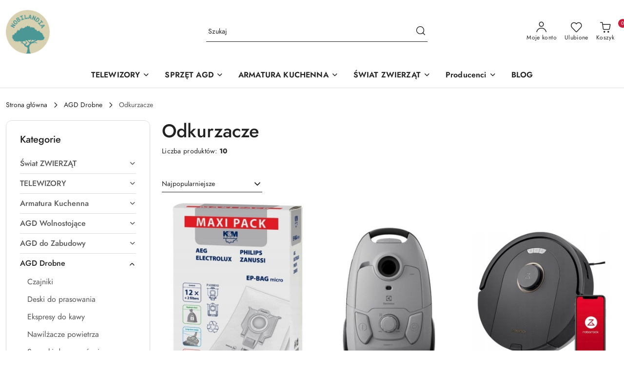

--- FILE ---
content_type: text/html; charset=utf-8
request_url: https://www.nobilandia.com/odkurzacze
body_size: 39066
content:
<!DOCTYPE html>
<html lang="pl" currency="PLN"  class=" ">
	<head>
		<meta http-equiv="Content-Type" content="text/html; charset=UTF-8" />
		<meta name="description" content=" ">
		<meta name="keywords" content="sprzęt AGD, kuchenki, lodówki, pralki, zmywarki, odkurzacze, sklep AGD online, wysoka jakość, szybka dostawa, profesjonalna obsługa klienta">
					<meta name="generator" content="Sky-Shop">
						<meta name="author" content="Nobilandia - działa na oprogramowaniu sklepów internetowych Sky-Shop.pl">
		<meta name="viewport" content="width=device-width, initial-scale=1.0">
		<meta name="skin_id" content="flex">
		<meta property="og:title" content="Odkurzacze - Nobilandia">
		<meta property="og:description" content=" ">
					<meta property="og:image" content="https://www.nobilandia.com/upload/nobilandia/logos//nobilandia-logo-web%281%29.png">
			<meta property="og:image:type" content="image/png">
			<meta property="og:image:width" content="">
			<meta property="og:image:height" content="">
			<link rel="image_src" href="https://www.nobilandia.com/upload/nobilandia/logos//nobilandia-logo-web%281%29.png">
							<link rel="shortcut icon" href="/upload/nobilandia/favicon.png">
											<link rel="canonical" href="https://www.nobilandia.com/odkurzacze">
						<title>Odkurzacze - Nobilandia</title>
		<meta name="google-site-verification" content="AvBXCYNcYxFU7oMf30jJcmnwKnaHJjG1n5RW2aU9afo">

				



<!-- edrone -->












	<script id="ceneo_opinie" type="text/javascript">(function(w,d,s,i,dl){w._ceneo = w._ceneo || function () {
		w._ceneo.e = w._ceneo.e || []; w._ceneo.e.push(arguments); };
		w._ceneo.e = w._ceneo.e || [];dl=dl===undefined?"dataLayer":dl;
		const f = d.getElementsByTagName(s)[0], j = d.createElement(s); j.defer = true;
		j.src = "https://ssl.ceneo.pl/ct/v5/script.js?accountGuid=" + i + "&t=" +
				Date.now() + (dl ? "&dl=" + dl : ''); f.parentNode.insertBefore(j, f);
	})(window, document, "script", "9257c1f0-0a97-4de5-8100-8be0753b5cf9");</script>
		<script type="text/javascript">

			function imageLoaded(element, target = "prev") {
				let siblingElement;
				if (target === "prev") {
					siblingElement = element.previousElementSibling;
				} else if (target === "link") {
					siblingElement = element.parentElement.previousElementSibling;
				}
				if (siblingElement && (siblingElement.classList.contains("fa") || siblingElement.classList.contains("icon-refresh"))) {
					siblingElement.style.display = "none";
				}
			}
			</script>

        		<link rel="stylesheet" href="/view/new/scheme/public/_common/scss/libs/bootstrap5.min.css">
		<link rel="stylesheet"  href="/view/new/scheme/public/_common/scss/libs/angular-material.min.css">
		
		<link rel="stylesheet" href="/view/new/userContent/nobilandia/style.css?v=679">
		<meta name="facebook-domain-verification" content="o2krs9jsswumj0sqr2vwlebf6p7vre">

<!-- Smartsupp Live Chat script -->
<script type="text/javascript">
var _smartsupp = _smartsupp || {};
_smartsupp.key = '261aa767fd9b64de3d1ffd96cba87dee1c18c0cc';
window.smartsupp||(function(d) {
  var s,c,o=smartsupp=function(){ o._.push(arguments)};o._=[];
  s=d.getElementsByTagName('script')[0];c=d.createElement('script');
  c.type='text/javascript';c.charset='utf-8';c.async=true;
  c.src='https://www.smartsuppchat.com/loader.js?';s.parentNode.insertBefore(c,s);
})(document);
</script>
		
		<script src="/view/new/scheme/public/_common/js/libs/promise/promise.min.js"></script>
		<script src="/view/new/scheme/public/_common/js/libs/jquery/jquery.min.js"></script>
		<script src="/view/new/scheme/public/_common/js/libs/angularjs/angularjs.min.js"></script>
	</head>
	<body 		  data-coupon-codes-active="0"
		  data-free-delivery-info-active="1"
		  data-generate-pdf-config="PRODUCT_AND_CART"
		  data-hide-price="0"
		  data-is-user-logged-id="0"
		  data-loyalty-points-active="0"
		  data-cart-simple-info-quantity="0"
		  data-cart-simple-info-price="0,00 zł"
		  data-base="PLN"
		  data-used="PLN|zł"
		  data-rates="'PLN':1"
		  data-decimal-hide="0"
		  data-decimal=","
		  data-thousand=" "
		   data-js-hash="723dfc9fb1"		  		  		  class="		  		  		  		  "
		  		  		  		  		  data-hurt-price-type=""
		  data-hurt-price-text=""
		  		  data-tax="23"
	>
		<script>
document.addEventListener('DOMContentLoaded', () => {
  /** init gtm after 3500 seconds - this could be adjusted */
  	const mainCTA = document.querySelectorAll('.consultation');
  
  setTimeout(() => {
      initGTM();
  }, 2500);
});
  
document.addEventListener('scroll', initScriptsOnEvent);
document.addEventListener('mousemove', initScriptsOnEvent);
document.addEventListener('touchstart', initScriptsOnEvent);
  
function initScriptsOnEvent(event) {
  initGTM();
  event.currentTarget.removeEventListener(event.type, initScriptsOnEvent);
}
  
function initGTM() {
  if (window.gtmDidInit) {
    return false;
  }

  window.gtmDidInit = true;

  const script = document.createElement('script');
  script.type = 'text/javascript';
  script.async = true;

  script.onload = () => {
    dataLayer.push({ event: 'gtm.js', 'gtm.start': new Date().getTime(), 'gtm.uniqueEventId': 0 });
  };
  script.src = 'https://www.googletagmanager.com/gtm.js?id=GTM-NJC9PBZ';

  document.head.appendChild(script);
}
</script>
<!-- Google Tag Manager (noscript) -->
<noscript><iframe src="https://www.googletagmanager.com/ns.html?id=GTM-NJC9PBZ"
height="0" width="0" style="display:none;visibility:hidden"></iframe></noscript>
<!-- End Google Tag Manager (noscript) -->
		
		


<div id="aria-live" role="alert" aria-live="assertive" class="sr-only">&nbsp;</div>
<main class="skyshop-container" data-ng-app="SkyShopModule">
		
<div class="header_topbar_logo_search_basket-wrapper header_wrapper" data-ng-controller="CartCtrl" data-ng-init="init({type: 'QUICK_CART', turnOffSales: 0})">
        
<md-sidenav role="dialog" aria-modal="true" ng-cloak md-component-id="mobile-cart" class="md-sidenav-right position-fixed full-width-sidenav" sidenav-swipe>
    <md-content layout-padding="">
        <div class="dropdown dropdown-quick-cart">
            
<div data-ng-if="data.cartSelected || data.hidePrice" id="header_cart" class="header_cart">
    <!--googleoff: all-->

    <div class="header_cart_title d-flex align-items-center justify-content-between hidden-on-desktop">
        <span class="sky-f-body-bold">Koszyk (<span data-ng-bind="data.cartAmount">0</span>)</span>
        <button aria-label="Zamknij podgląd koszyka" class="border-0 bg-transparent d-flex" data-ng-keydown="closeMobileCart($event)" data-ng-click="closeMobileCart($event)"><span class="icon-close_24 icon-24 icon-600"></span></button>
    </div>

    <div data-ng-if="data.cartSelected.items.length" class="products-scroll" data-scrollbar>
        <ul class="products">
            <li aria-labelledby="prod-[{[$index]}]-name"
                    data-nosnippet data-ng-repeat="item in data.cartSelected.items track by item.id"
                data-ng-if="item.type !== 'GRATIS_PRODUCT'"
                class="product-tile justify-content-between d-flex align-items-start">

                <button class="d-flex flex-grow-1 border-0 bg-transparent text-decoration-children" data-ng-click="openProductPage(item.product)" data-ng-disabled="isApiPending">
                    <img class="product-image"
                         data-ng-srcset="[{[item.product.photo.url]}] 75w"
                         sizes="(max-width: 1200px) 75px, 100px"
                         data-ng-src="[{[item.product.photo.url]}]"
                         alt="[{[item.product.name]}]"
                         aria-hidden="true"/>
                    <div>
                        <h3 id="prod-[{[$index]}]-name"
                            class="product-name sky-f-small-regular text-start child-decoration">
                            <span aria-label="Produkt [{[$index+1]}]:"></span>
                            <span data-ng-bind="item.product.name"></span>
                        </h3>
                        <p class="product-total text-start">
                            <span class="sr-only">Ilość:</span>
                            <span data-ng-bind="item.quantity"></span>
                            <span aria-hidden="true">x</span>
                            <span class="sr-only">Cena jednostkowa:</span>
                            <span class="sky-f-small-bold text-lowercase" data-ng-bind-html="item.unitPriceSummary | priceFormat:''"></span>
                        </p>
                    </div>
                </button>
                <div>
                    <button aria-label="Usuń produkt z koszyka: [{[item.product.name]}]"
                            type="button"
                            class="d-flex border-0 bg-transparent p-0 m-2"
                            is-disabled="isApiPending"
                            remove-list-item
                            parent-selector-to-remove="'li'"
                            collapse-animation="true"
                            click="deleteCartItem(item.id)">
                        <span class="icon-close_circle_24 icon-18 cursor-pointer">
                        <span class="path1"></span>
                        <span class="path2"></span>
                    </span>
                    </button>

                </div>
            </li>
        </ul>
    </div>
    <div data-ng-if="!data.cartSelected.items.length"
         class="cart-empty d-flex justify-content-center align-items-center">
        <span class="sky-f-body-medium">Koszyk jest pusty</span>
    </div>
    
<section data-ng-if="cartFinalDiscountByFreeDelivery() || (data.cartFreeDelivery && data.cartFreeDelivery.status !== data.cartFreeDeliveryStatuses.NOT_AVAILABLE)" class="free_shipment sky-statement-green sky-rounded-4 sky-mb-1">
  <div data-ng-if="!cartFinalDiscountByFreeDelivery()  && data.cartFreeDelivery && data.cartFreeDelivery.missingAmount > 0">
    <p class="d-flex justify-content-center align-items-center mb-0 color-inherit">
      <span class="icon-truck icon-24 me-2"></span>
      <span class="core_addAriaLivePolite sky-f-caption-regular">
            Do bezpłatnej dostawy brakuje
        <span class="sky-f-caption-medium text-lowercase" data-ng-bind-html="data.cartFreeDelivery | priceFormat: ''">-,--</span>
        </span>
    </p>
  </div>
  <div data-ng-if="cartFinalDiscountByFreeDelivery() || data.cartFreeDelivery.missingAmount <= 0">
    <div class="cart-upper strong special free-delivery d-flex justify-content-center align-items-center">
      <span class="icon-truck icon-24 me-2 sky-text-green-dark"></span>
      <span class="core_addAriaLivePolite sky-f-caption-medium sky-text-green-dark text-uppercase">Darmowa dostawa!</span>
    </div>
  </div>
</section>    <div role="region" aria-labelledby="order_summary">
        <h3 id="order_summary" class="sr-only">Podsumowanie zamówienia</h3>
        <p class="d-flex justify-content-between color-inherit mb-0">
                <span class="sky-f-body-bold sky-letter-spacing-1per">Suma                 </span>
            <span data-ng-if="!data.hidePrice" class="price-color sky-f-body-bold sky-letter-spacing-1per"
                  data-ng-bind-html="data.cartSelected.priceSummary | priceFormat:'':true">0,00 zł</span>
            <span data-ng-if="data.hidePrice" class="sky-f-body-bold"></span>
        </p>
                <p class="quick-cart-products-actions__summary-discount-info mb-0" data-ng-if="data.cartSelected.priceSummary.final.gross != data.cartSelected.priceSummary.base.gross">
            <small>Cena uwzględnia rabaty</small>
        </p>
    </div>
    <div class="execute-order-container">
        <button type="button"
                data-ng-click="executeOrder($event)"
                data-ng-keydown="executeOrder($event)"
                class="btn btn-primary sky-f-body-bold d-block w-100">
            Realizuj zamówienie
        </button>
    </div>


    <!--googleon: all-->
</div>        </div>
    </md-content>
</md-sidenav>        <header class="header header_topbar_logo_search_basket " data-sticky="yes">
        

<div class="header_searchbar_panel d-flex align-items-top">
  <div class="container-xxl">
    <div class="container container-wrapper d-flex justify-content-center">
      
<form id="header_panel_searchbar" class="header_searchbar" method="GET" action="/category/#top">

    <div class="sky-input-group-material input-group">
        <input aria-label="Wyszukaj produkt"
               class="form-control sky-f-small-regular p-1 pb-0 pt-0 pe-4 "
               cy-data="headerSearch"
               type="search"
               name="q"
               value=""
               placeholder="Szukaj"
               autocomplete="off"
               product-per-page="5"
                       />
                <button type="submit" value="Szukaj" aria-label="Szukaj i przejdź do wyników wyszukiwania" class="p-1 pb-0 pt-0">
            <span class="icon-search_big icon-20"></span>
        </button>
    </div>
    </form>      <button aria-label="Zamknij wyszukiwarkę" id="toggleHeaderSearchbarPanel" type="button" class="close-searchbar ms-2 bg-transparent border-0">
        <span class="icon-close_28 icon-28"></span>
      </button>
    </div>
  </div>
</div>
<div class="container-xxl header_with_searchbar">
  <div class="container container-wrapper">
    <div class="header-components d-flex justify-content-between align-items-center">
      <div class="logo-wrapper d-flex hidden-on-desktop">
        <div class="d-flex align-items-center w-100">
          
<div class="hidden-on-desktop d-flex align-items-center mb-3 mt-3">
    <button aria-label="Otwórz menu główne" type="button" id="mobile-open-flex-menu" class="icon-hamburger_menu icon-23 sky-cursor-pointer border-0 bg-transparent p-0 icon-black"></button>

    <div id="mobile-flex-menu" class="flex_menu">
        <div class="flex_menu_title d-flex align-items-center justify-content-between hidden-on-desktop">
            <button aria-label="Powrót do poprzedniego poziomu menu" class="flex_back_button icon-arrow_left_32 icon-600 bg-transparent border-0 p-0 icon-black" ></button>
            <span class="sky-f-body-bold title">
                <span class="ms-3 me-3 logo">
                    
<!--PARAMETERS:
    COMPONENT_CLASS
    SRC
    ALT
    DEFAULT_ALT
-->

<a href="/" class=" header_mobile_menu_logo d-flex align-items-center">
    <img data-src-old-browser=""  src="/upload/nobilandia/logos//nobilandia-logo-web%281%29.png" alt=" Logo Sklepu Nobilandia z naturalną karmą " />
</a>                </span>

            </span>
            <button id="mobile-flex-menu-close" type="button" aria-label="Zamknij menu główne" class="icon-close_24 icon-24 icon-600 mx-3 bg-transparent border-0 p-0 icon-black"></button>
        </div>
        <div class="categories-scroll scroll-content">
            <ul class="main-categories categories-level-1">
                
                                                <li>
                    <a
                              role="button" aria-haspopup="true"  tabindex="0"                            data-title="TELEWIZORY" ">
                        <span>TELEWIZORY</span>
                        <span class="icon-arrow_right_16 icon-16 icon-600"></span>
                    </a>
                                            <ul aria-label="Lista opcji dla: TELEWIZORY" class="categories-level-2">
                                                                                                <li>
                                        <a role="button" aria-haspopup="true" tabindex="0" data-title="TELEWIZORY" href="/TELEWIZORY-c13138">
                                            <span>TELEWIZORY</span>
                                                                                            <span class="icon-arrow_right_16 icon-16 icon-600"></span>
                                                                                    </a>
                                                                                    <ul>
                                                                                                    <li>
                                                        <a data-title="Wszystkie telewizory" href="/wszystkie-telewizory">
                                                            <span>Wszystkie telewizory</span>
                                                        </a>
                                                    </li>
                                                                                                    <li>
                                                        <a data-title="Uchwyty do telewizorów" href="/uchwyty-do-telewizorow">
                                                            <span>Uchwyty do telewizorów</span>
                                                        </a>
                                                    </li>
                                                                                                    <li>
                                                        <a data-title="Akcesoria Audio i Video" href="/Akcesoria-Audio-i-Video">
                                                            <span>Akcesoria Audio i Video</span>
                                                        </a>
                                                    </li>
                                                                                            </ul>
                                                                                                                            </ul>
                                    </li>
                                
                
                                                                                <li>
                    <a
                              role="button" aria-haspopup="true"  tabindex="0"                            data-title="SPRZĘT AGD" ">
                        <span>SPRZĘT AGD</span>
                        <span class="icon-arrow_right_16 icon-16 icon-600"></span>
                    </a>
                                            <ul aria-label="Lista opcji dla: SPRZĘT AGD" class="categories-level-2">
                                                                                                <li>
                                        <a role="button" aria-haspopup="true" tabindex="0" data-title="AGD Wolnostojące" href="/agd-wolnostojace">
                                            <span>AGD Wolnostojące</span>
                                                                                            <span class="icon-arrow_right_16 icon-16 icon-600"></span>
                                                                                    </a>
                                                                                    <ul>
                                                                                                    <li>
                                                        <a data-title="Akcesoria" href="/akcesoria">
                                                            <span>Akcesoria</span>
                                                        </a>
                                                    </li>
                                                                                                    <li>
                                                        <a data-title="Chłodziarki" href="/chlodziarki">
                                                            <span>Chłodziarki</span>
                                                        </a>
                                                    </li>
                                                                                                    <li>
                                                        <a data-title="Chłodziarko-Zamrażarki" href="/chlodziarko-zamrazarki">
                                                            <span>Chłodziarko-Zamrażarki</span>
                                                        </a>
                                                    </li>
                                                                                                    <li>
                                                        <a data-title="Pralki" href="/pralki">
                                                            <span>Pralki</span>
                                                        </a>
                                                    </li>
                                                                                                    <li>
                                                        <a data-title="Pralko-Suszarki" href="/pralko-suszarki">
                                                            <span>Pralko-Suszarki</span>
                                                        </a>
                                                    </li>
                                                                                                    <li>
                                                        <a data-title="Suszarki do ubrań" href="/suszarki-do-ubran">
                                                            <span>Suszarki do ubrań</span>
                                                        </a>
                                                    </li>
                                                                                                    <li>
                                                        <a data-title="Kuchenki" href="/kuchenki">
                                                            <span>Kuchenki</span>
                                                        </a>
                                                    </li>
                                                                                                    <li>
                                                        <a data-title="Kuchenki mikrofalowe" href="/kuchenki-mikrofalowe">
                                                            <span>Kuchenki mikrofalowe</span>
                                                        </a>
                                                    </li>
                                                                                                    <li>
                                                        <a data-title="Zamrażarki" href="/zamrazarki">
                                                            <span>Zamrażarki</span>
                                                        </a>
                                                    </li>
                                                                                                    <li>
                                                        <a data-title="Witryny chłodnicze" href="/Witryny-chlodnicze-c13159">
                                                            <span>Witryny chłodnicze</span>
                                                        </a>
                                                    </li>
                                                                                                    <li>
                                                        <a data-title="Zmywarki wolnostojące" href="/zmywarki-wolnostojace">
                                                            <span>Zmywarki wolnostojące</span>
                                                        </a>
                                                    </li>
                                                                                            </ul>
                                                                                                                                                                        <li>
                                        <a role="button" aria-haspopup="true" tabindex="0" data-title="AGD do Zabudowy" href="/agd-do-zabudowy">
                                            <span>AGD do Zabudowy</span>
                                                                                            <span class="icon-arrow_right_16 icon-16 icon-600"></span>
                                                                                    </a>
                                                                                    <ul>
                                                                                                    <li>
                                                        <a data-title="Chłodziarko-zamrażarki" href="/lodowki-do-zabudowy">
                                                            <span>Chłodziarko-zamrażarki</span>
                                                        </a>
                                                    </li>
                                                                                                    <li>
                                                        <a data-title="Chłodziarki do Wina" href="/chlodziarki-do-wina">
                                                            <span>Chłodziarki do Wina</span>
                                                        </a>
                                                    </li>
                                                                                                    <li>
                                                        <a data-title="Kuchenki mikrofalowe" href="/kuchenki-mikrofalowe-do-zabudowy">
                                                            <span>Kuchenki mikrofalowe</span>
                                                        </a>
                                                    </li>
                                                                                                    <li>
                                                        <a data-title="Piekarniki" href="/piekarniki-do-zabudowy">
                                                            <span>Piekarniki</span>
                                                        </a>
                                                    </li>
                                                                                                    <li>
                                                        <a data-title="Płyty do zabudowy" href="/plyty-do-zabudowy">
                                                            <span>Płyty do zabudowy</span>
                                                        </a>
                                                    </li>
                                                                                                    <li>
                                                        <a data-title="Pralki do zabudowy" href="/pralki-do-zabudowy">
                                                            <span>Pralki do zabudowy</span>
                                                        </a>
                                                    </li>
                                                                                                    <li>
                                                        <a data-title="Pralko Suszarki" href="/pralko-suszarki-do-zabudowy">
                                                            <span>Pralko Suszarki</span>
                                                        </a>
                                                    </li>
                                                                                                    <li>
                                                        <a data-title="Szuflady grzewcze" href="/szuflady-grzewcze">
                                                            <span>Szuflady grzewcze</span>
                                                        </a>
                                                    </li>
                                                                                                    <li>
                                                        <a data-title="Okapy" href="/okapy-do-zabudowy">
                                                            <span>Okapy</span>
                                                        </a>
                                                    </li>
                                                                                                    <li>
                                                        <a data-title="Zamrażarki do zabudowy" href="/zamrazarki-do-zabudowy">
                                                            <span>Zamrażarki do zabudowy</span>
                                                        </a>
                                                    </li>
                                                                                                    <li>
                                                        <a data-title="Zmywarki" href="/zmywarki-do-zabudowy">
                                                            <span>Zmywarki</span>
                                                        </a>
                                                    </li>
                                                                                                    <li>
                                                        <a data-title="Suszarki do ubrań" href="/Suszarki-do-ubran-c13158">
                                                            <span>Suszarki do ubrań</span>
                                                        </a>
                                                    </li>
                                                                                            </ul>
                                                                                                                                                                        <li>
                                        <a role="button" aria-haspopup="true" tabindex="0" data-title="AGD Drobne" href="/agd-drobne">
                                            <span>AGD Drobne</span>
                                                                                            <span class="icon-arrow_right_16 icon-16 icon-600"></span>
                                                                                    </a>
                                                                                    <ul>
                                                                                                    <li>
                                                        <a data-title="Czajniki" href="/czajnki">
                                                            <span>Czajniki</span>
                                                        </a>
                                                    </li>
                                                                                                    <li>
                                                        <a data-title="Deski do prasowania" href="/deski-do-prasowania">
                                                            <span>Deski do prasowania</span>
                                                        </a>
                                                    </li>
                                                                                                    <li>
                                                        <a data-title="Ekspresy do kawy" href="/ekspresy-do-kawy">
                                                            <span>Ekspresy do kawy</span>
                                                        </a>
                                                    </li>
                                                                                                    <li>
                                                        <a data-title="Nawilżacze powietrza" href="/nawilzacze-powietrza">
                                                            <span>Nawilżacze powietrza</span>
                                                        </a>
                                                    </li>
                                                                                                    <li>
                                                        <a data-title="Suszarki do owoców i warzyw" href="/suszarki-do-owocow-i-warzyw">
                                                            <span>Suszarki do owoców i warzyw</span>
                                                        </a>
                                                    </li>
                                                                                                    <li>
                                                        <a data-title="Suszarki do włosów" href="/suszarki-do-wlosow">
                                                            <span>Suszarki do włosów</span>
                                                        </a>
                                                    </li>
                                                                                                    <li>
                                                        <a data-title="Opiekacze" href="/opiekacze">
                                                            <span>Opiekacze</span>
                                                        </a>
                                                    </li>
                                                                                                    <li>
                                                        <a data-title="Piekarniki" href="/Piekarniki-c13155">
                                                            <span>Piekarniki</span>
                                                        </a>
                                                    </li>
                                                                                                    <li>
                                                        <a data-title="Roboty sprzątające" href="/roboty-sprzatajace">
                                                            <span>Roboty sprzątające</span>
                                                        </a>
                                                    </li>
                                                                                                    <li>
                                                        <a data-title="Lodówki turystyczne" href="/lodowki-turystyczne">
                                                            <span>Lodówki turystyczne</span>
                                                        </a>
                                                    </li>
                                                                                                    <li>
                                                        <a data-title="Odkurzacze" href="/odkurzacze">
                                                            <span>Odkurzacze</span>
                                                        </a>
                                                    </li>
                                                                                                    <li>
                                                        <a data-title="Oczyszczacze powietrza" href="/oczyszczacze-powietrza">
                                                            <span>Oczyszczacze powietrza</span>
                                                        </a>
                                                    </li>
                                                                                                    <li>
                                                        <a data-title="Klimatyzatory" href="/klimatyzatory">
                                                            <span>Klimatyzatory</span>
                                                        </a>
                                                    </li>
                                                                                                    <li>
                                                        <a data-title="Żelazka" href="/zelazka">
                                                            <span>Żelazka</span>
                                                        </a>
                                                    </li>
                                                                                            </ul>
                                                                                                                                                                        <li>
                                        <a role="button" aria-haspopup="true" tabindex="0" data-title="PRODUKTY DO DOMU" href="/produkty-do-domu">
                                            <span>PRODUKTY DO DOMU</span>
                                                                                            <span class="icon-arrow_right_16 icon-16 icon-600"></span>
                                                                                    </a>
                                                                                    <ul>
                                                                                                    <li>
                                                        <a data-title="Podstawy pod donice" href="/podstawy-pod-donice">
                                                            <span>Podstawy pod donice</span>
                                                        </a>
                                                    </li>
                                                                                                    <li>
                                                        <a data-title="Podstawy uniwerslane" href="/podstawy-uniwersalne">
                                                            <span>Podstawy uniwerslane</span>
                                                        </a>
                                                    </li>
                                                                                                    <li>
                                                        <a data-title="Śmietniki i kompostowniki" href="/smietniki-i-kompostowniki">
                                                            <span>Śmietniki i kompostowniki</span>
                                                        </a>
                                                    </li>
                                                                                            </ul>
                                                                                                                            </ul>
                                    </li>
                                
                
                                                                                <li>
                    <a
                              role="button" aria-haspopup="true"  tabindex="0"                            data-title="ARMATURA KUCHENNA" ">
                        <span>ARMATURA KUCHENNA</span>
                        <span class="icon-arrow_right_16 icon-16 icon-600"></span>
                    </a>
                                            <ul aria-label="Lista opcji dla: ARMATURA KUCHENNA" class="categories-level-2">
                                                                                                <li>
                                        <a  data-title="Baterie kuchenne" href="/baterie-kuchenne">
                                            <span>Baterie kuchenne</span>
                                                                                    </a>
                                                                                                                                                                        <li>
                                        <a  data-title="Zlewy kuchenne" href="/zlewy-kuchenne">
                                            <span>Zlewy kuchenne</span>
                                                                                    </a>
                                                                                                                                                                        <li>
                                        <a  data-title="Akcesoria Kuchenne" href="/akcesoria-kuchenne">
                                            <span>Akcesoria Kuchenne</span>
                                                                                    </a>
                                                                                                                                                                        <li>
                                        <a  data-title="Młynki do zlewu" href="/mlynki-do-zlewu">
                                            <span>Młynki do zlewu</span>
                                                                                    </a>
                                                                                                                            </ul>
                                    </li>
                                
                
                                                                                <li>
                    <a
                              role="button" aria-haspopup="true"  tabindex="0"                            data-title="ŚWIAT ZWIERZĄT" ">
                        <span>ŚWIAT ZWIERZĄT</span>
                        <span class="icon-arrow_right_16 icon-16 icon-600"></span>
                    </a>
                                            <ul aria-label="Lista opcji dla: ŚWIAT ZWIERZĄT" class="categories-level-2">
                                                                                                <li>
                                        <a role="button" aria-haspopup="true" tabindex="0" data-title="Dla Psa" href="/dla-psa">
                                            <span>Dla Psa</span>
                                                                                            <span class="icon-arrow_right_16 icon-16 icon-600"></span>
                                                                                    </a>
                                                                                    <ul>
                                                                                                    <li>
                                                        <a data-title="Akcesoria" href="/akcesoria-dla-psa">
                                                            <span>Akcesoria</span>
                                                        </a>
                                                    </li>
                                                                                                    <li>
                                                        <a data-title="Przysmaki" href="/przysmaki-dla-psa">
                                                            <span>Przysmaki</span>
                                                        </a>
                                                    </li>
                                                                                                    <li>
                                                        <a data-title="Sucha Karma" href="/karma-sucha-dla-psa">
                                                            <span>Sucha Karma</span>
                                                        </a>
                                                    </li>
                                                                                                    <li>
                                                        <a data-title="Mokra Karma" href="/karma-mokra-dla-psa">
                                                            <span>Mokra Karma</span>
                                                        </a>
                                                    </li>
                                                                                                    <li>
                                                        <a data-title="Miski" href="/miski-dla-psa">
                                                            <span>Miski</span>
                                                        </a>
                                                    </li>
                                                                                                    <li>
                                                        <a data-title="Legowiska i maty" href="/legowiska-i-maty-dla-psa">
                                                            <span>Legowiska i maty</span>
                                                        </a>
                                                    </li>
                                                                                                    <li>
                                                        <a data-title="Pielęgnacja" href="/pielegnacja-psa">
                                                            <span>Pielęgnacja</span>
                                                        </a>
                                                    </li>
                                                                                                    <li>
                                                        <a data-title="Obroże" href="/obroze">
                                                            <span>Obroże</span>
                                                        </a>
                                                    </li>
                                                                                                    <li>
                                                        <a data-title="Smycze" href="/Smycze">
                                                            <span>Smycze</span>
                                                        </a>
                                                    </li>
                                                                                                    <li>
                                                        <a data-title="Szczotki i grzebienie" href="/szczotki-i-grzebienie-dla-psa">
                                                            <span>Szczotki i grzebienie</span>
                                                        </a>
                                                    </li>
                                                                                                    <li>
                                                        <a data-title="Zabawki" href="/zabawki-dla-psa">
                                                            <span>Zabawki</span>
                                                        </a>
                                                    </li>
                                                                                            </ul>
                                                                                                                                                                        <li>
                                        <a role="button" aria-haspopup="true" tabindex="0" data-title="Dla Kota" href="/dla-kota">
                                            <span>Dla Kota</span>
                                                                                            <span class="icon-arrow_right_16 icon-16 icon-600"></span>
                                                                                    </a>
                                                                                    <ul>
                                                                                                    <li>
                                                        <a data-title="Drapaki" href="/drapaki-dla-kota">
                                                            <span>Drapaki</span>
                                                        </a>
                                                    </li>
                                                                                                    <li>
                                                        <a data-title="Grzebienie i Szczotki" href="/grzebienie-i-szczotki-dla-kota">
                                                            <span>Grzebienie i Szczotki</span>
                                                        </a>
                                                    </li>
                                                                                                    <li>
                                                        <a data-title="Smakołyki" href="/smakolyki-dla-kota">
                                                            <span>Smakołyki</span>
                                                        </a>
                                                    </li>
                                                                                                    <li>
                                                        <a data-title="Karma Sucha" href="/karma-sucha-dla-kota">
                                                            <span>Karma Sucha</span>
                                                        </a>
                                                    </li>
                                                                                                    <li>
                                                        <a data-title="Karma Mokra" href="/karma-mokra-dla-kota">
                                                            <span>Karma Mokra</span>
                                                        </a>
                                                    </li>
                                                                                                    <li>
                                                        <a data-title="Kuwety" href="/kuwety-dla-kota">
                                                            <span>Kuwety</span>
                                                        </a>
                                                    </li>
                                                                                                    <li>
                                                        <a data-title="Pojemniki na karmę" href="/pojemniki-na-karme">
                                                            <span>Pojemniki na karmę</span>
                                                        </a>
                                                    </li>
                                                                                                    <li>
                                                        <a data-title="Transportery" href="/transportery-dla-kota">
                                                            <span>Transportery</span>
                                                        </a>
                                                    </li>
                                                                                                    <li>
                                                        <a data-title="Łopatki" href="/lopatki-do-zwirku">
                                                            <span>Łopatki</span>
                                                        </a>
                                                    </li>
                                                                                                    <li>
                                                        <a data-title="Zdrowie" href="/zdrowie-twojego-kota">
                                                            <span>Zdrowie</span>
                                                        </a>
                                                    </li>
                                                                                                    <li>
                                                        <a data-title="Miski" href="/miski-dla-kota">
                                                            <span>Miski</span>
                                                        </a>
                                                    </li>
                                                                                                    <li>
                                                        <a data-title="Żwirki" href="/zwirki-dla-kota">
                                                            <span>Żwirki</span>
                                                        </a>
                                                    </li>
                                                                                                    <li>
                                                        <a data-title="Akcesoria" href="/akcesoria-dla-kota">
                                                            <span>Akcesoria</span>
                                                        </a>
                                                    </li>
                                                                                            </ul>
                                                                                                                                                                        <li>
                                        <a role="button" aria-haspopup="true" tabindex="0" data-title="Dla Ptaków" href="/dla-ptakow">
                                            <span>Dla Ptaków</span>
                                                                                            <span class="icon-arrow_right_16 icon-16 icon-600"></span>
                                                                                    </a>
                                                                                    <ul>
                                                                                                    <li>
                                                        <a data-title="Karmniki" href="/karmniki-dla-ptakow">
                                                            <span>Karmniki</span>
                                                        </a>
                                                    </li>
                                                                                                    <li>
                                                        <a data-title="Pokarm dla ptaków" href="/pokarm-dla-ptakow">
                                                            <span>Pokarm dla ptaków</span>
                                                        </a>
                                                    </li>
                                                                                            </ul>
                                                                                                                            </ul>
                                    </li>
                                
                
                                                                                
                
                                                                                
                
                                                <li>
                    <a role="button" aria-haspopup="true" tabindex="0">
                        <span>Producenci</span>
                        <span class="icon-arrow_right_16 icon-16 icon-600"></span>
                    </a>
                    <ul>
                                                <li>
                            <a data-title="AEG" href="/AEG/pr/130752">
                            <span>AEG</span>
                            </a>
                        </li>
                                                <li>
                            <a data-title="AKPO" href="/AKPO/pr/130748">
                            <span>AKPO</span>
                            </a>
                        </li>
                                                <li>
                            <a data-title="Amica" href="/Amica/pr/6144">
                            <span>Amica</span>
                            </a>
                        </li>
                                                <li>
                            <a data-title="ART" href="/ART/pr/5982">
                            <span>ART</span>
                            </a>
                        </li>
                                                <li>
                            <a data-title="Barry King" href="/Barry-King/pr/130735">
                            <span>Barry King</span>
                            </a>
                        </li>
                                                <li>
                            <a data-title="Beco Pets" href="/Beco-Pets/pr/124576">
                            <span>Beco Pets</span>
                            </a>
                        </li>
                                                <li>
                            <a data-title="BEKO" href="/BEKO/pr/6083">
                            <span>BEKO</span>
                            </a>
                        </li>
                                                <li>
                            <a data-title="BENEK" href="/BENEK/pr/116334">
                            <span>BENEK</span>
                            </a>
                        </li>
                                                <li>
                            <a data-title="BOSCH" href="/BOSCH/pr/5497">
                            <span>BOSCH</span>
                            </a>
                        </li>
                                                <li>
                            <a data-title="Candy" href="/Candy/pr/6134">
                            <span>Candy</span>
                            </a>
                        </li>
                                                <li>
                            <a data-title="Cat's Best" href="/Cats-Best/pr/124492">
                            <span>Cat's Best</span>
                            </a>
                        </li>
                                                <li>
                            <a data-title="Certech" href="/Certech/pr/130734">
                            <span>Certech</span>
                            </a>
                        </li>
                                                <li>
                            <a data-title="DeLONGHI" href="/DeLONGHI/pr/128215">
                            <span>DeLONGHI</span>
                            </a>
                        </li>
                                                <li>
                            <a data-title="Electrolux" href="/Electrolux/pr/6071">
                            <span>Electrolux</span>
                            </a>
                        </li>
                                                <li>
                            <a data-title="ETA" href="/ETA/pr/130744">
                            <span>ETA</span>
                            </a>
                        </li>
                                                <li>
                            <a data-title="FRANKE" href="/FRANKE/pr/66177">
                            <span>FRANKE</span>
                            </a>
                        </li>
                                                <li>
                            <a data-title="Gorenje" href="/Gorenje/pr/6084">
                            <span>Gorenje</span>
                            </a>
                        </li>
                                                <li>
                            <a data-title="GRUNDIG" href="/GRUNDIG/pr/130753">
                            <span>GRUNDIG</span>
                            </a>
                        </li>
                                                <li>
                            <a data-title="HANKSAIR" href="/HANKSAIR/pr/67378">
                            <span>HANKSAIR</span>
                            </a>
                        </li>
                                                <li>
                            <a data-title="Hotpoint-Ariston" href="/Hotpoint-Ariston/pr/6087">
                            <span>Hotpoint-Ariston</span>
                            </a>
                        </li>
                                                <li>
                            <a data-title="Indesit" href="/Indesit/pr/6150">
                            <span>Indesit</span>
                            </a>
                        </li>
                                                <li>
                            <a data-title="iRobot" href="/iRobot/pr/130738">
                            <span>iRobot</span>
                            </a>
                        </li>
                                                <li>
                            <a data-title="KONG" href="/KONG/pr/125639">
                            <span>KONG</span>
                            </a>
                        </li>
                                                <li>
                            <a data-title="LEIFHEIT" href="/LEIFHEIT/pr/130743">
                            <span>LEIFHEIT</span>
                            </a>
                        </li>
                                                <li>
                            <a data-title="LG Electronics" href="/LG-Electronics/pr/6243">
                            <span>LG Electronics</span>
                            </a>
                        </li>
                                                <li>
                            <a data-title="LickiMat" href="/LickiMat/pr/73377">
                            <span>LickiMat</span>
                            </a>
                        </li>
                                                <li>
                            <a data-title="LUXPOL" href="/LUXPOL/pr/130751">
                            <span>LUXPOL</span>
                            </a>
                        </li>
                                                <li>
                            <a data-title="MELICONI" href="/MELICONI/pr/130737">
                            <span>MELICONI</span>
                            </a>
                        </li>
                                                <li>
                            <a data-title="myKotty" href="/myKotty/pr/91697">
                            <span>myKotty</span>
                            </a>
                        </li>
                                                <li>
                            <a data-title="NATUREA" href="/NATUREA/pr/73376">
                            <span>NATUREA</span>
                            </a>
                        </li>
                                                <li>
                            <a data-title="NATURINA" href="/NATURINA/pr/91698">
                            <span>NATURINA</span>
                            </a>
                        </li>
                                                <li>
                            <a data-title="NB" href="/NB/pr/63472">
                            <span>NB</span>
                            </a>
                        </li>
                                                <li>
                            <a data-title="PHILIPS" href="/PHILIPS/pr/130739">
                            <span>PHILIPS</span>
                            </a>
                        </li>
                                                <li>
                            <a data-title="Pyramis" href="/Pyramis/pr/130749">
                            <span>Pyramis</span>
                            </a>
                        </li>
                                                <li>
                            <a data-title="QVANT" href="/QVANT/pr/94426">
                            <span>QVANT</span>
                            </a>
                        </li>
                                                <li>
                            <a data-title="RIGA" href="/RIGA/pr/124997">
                            <span>RIGA</span>
                            </a>
                        </li>
                                                <li>
                            <a data-title="Roborock" href="/Roborock/pr/130754">
                            <span>Roborock</span>
                            </a>
                        </li>
                                                <li>
                            <a data-title="Rorets" href="/Rorets/pr/130745">
                            <span>Rorets</span>
                            </a>
                        </li>
                                                <li>
                            <a data-title="ROTHO" href="/ROTHO/pr/66178">
                            <span>ROTHO</span>
                            </a>
                        </li>
                                                <li>
                            <a data-title="Samsung" href="/Samsung/pr/6117">
                            <span>Samsung</span>
                            </a>
                        </li>
                                                <li>
                            <a data-title="SHARP" href="/SHARP/pr/130750">
                            <span>SHARP</span>
                            </a>
                        </li>
                                                <li>
                            <a data-title="Siemens" href="/Siemens/pr/6108">
                            <span>Siemens</span>
                            </a>
                        </li>
                                                <li>
                            <a data-title="TCL" href="/TCL/pr/130747">
                            <span>TCL</span>
                            </a>
                        </li>
                                                <li>
                            <a data-title="Technisat" href="/Technisat/pr/130741">
                            <span>Technisat</span>
                            </a>
                        </li>
                                                <li>
                            <a data-title="TEKA" href="/TEKA/pr/6080">
                            <span>TEKA</span>
                            </a>
                        </li>
                                                <li>
                            <a data-title="Toshiba" href="/Toshiba/pr/6253">
                            <span>Toshiba</span>
                            </a>
                        </li>
                                                <li>
                            <a data-title="TOTOBI" href="/TOTOBI/pr/85629">
                            <span>TOTOBI</span>
                            </a>
                        </li>
                                                <li>
                            <a data-title="TRIBAL" href="/TRIBAL/pr/73375">
                            <span>TRIBAL</span>
                            </a>
                        </li>
                                                <li>
                            <a data-title="Trixie" href="/Trixie/pr/125084">
                            <span>Trixie</span>
                            </a>
                        </li>
                                                <li>
                            <a data-title="TRUE LEAF" href="/TRUE-LEAF/pr/87418">
                            <span>TRUE LEAF</span>
                            </a>
                        </li>
                                                <li>
                            <a data-title="VILEDA" href="/VILEDA/pr/130740">
                            <span>VILEDA</span>
                            </a>
                        </li>
                                                <li>
                            <a data-title="Whirlpool" href="/Whirlpool/pr/6072">
                            <span>Whirlpool</span>
                            </a>
                        </li>
                                                <li>
                            <a data-title="WPRO" href="/WPRO/pr/130736">
                            <span>WPRO</span>
                            </a>
                        </li>
                                                <li>
                            <a data-title="YETICOOL" href="/YETICOOL/pr/67641">
                            <span>YETICOOL</span>
                            </a>
                        </li>
                                                <li>
                            <a data-title="YOLCO" href="/YOLCO/pr/130742">
                            <span>YOLCO</span>
                            </a>
                        </li>
                                                <li>
                            <a data-title="YORA" href="/YORA/pr/78934">
                            <span>YORA</span>
                            </a>
                        </li>
                                                <li>
                            <a data-title="Zelmer" href="/Zelmer/pr/130746">
                            <span>Zelmer</span>
                            </a>
                        </li>
                                                <li>
                            <a data-title="ZOLUX" href="/ZOLUX/pr/124573">
                            <span>ZOLUX</span>
                            </a>
                        </li>
                                            </ul>
                </li>
                                                                
                
                                <li>
                    <a data-title="BLOG" href="https://nobilandia.com/blog" >
                        <span>BLOG</span>
                    </a>
                </li>
                                                            </ul>
        </div>

    </div>
</div>
          <div class="ms-3 me-3 flex-grow-1">
            
<!--PARAMETERS:
    COMPONENT_CLASS
    SRC
    ALT
    DEFAULT_ALT
-->

<a href="/" class="d-flex align-items-center">
    <img data-src-old-browser=""  src="/upload/nobilandia/logos//nobilandia-logo-web%281%29.png" alt=" Logo Sklepu Nobilandia z naturalną karmą " />
</a>          </div>
        </div>

        
<!-- PARAMETERS:
     SEARCH_ICON_HIDDEN_ON_DESKTOP
     ICON_LABELS_HIDDEN_ON_DESKTOP

     HIDE_SEARCH
     HIDE_ACCOUNT
     HIDE_CART
     HIDE_MENU_ON_DESKTOP
     CART_SUFFIX_ID

 -->

<nav class=" hidden-on-desktop header_user_menu sky-navbar navbar navbar-expand-lg sky-mt-2-5 sky-mb-2-5 col justify-content-end">
    <ul class="navbar-nav d-flex flex-flow-nowrap align-items-center">
            <li class="nav-item
                hidden-on-desktop">
            <button aria-label="Otwórz wyszukiwarkę" id="toggleHeaderSearchbarPanel" type="button" class="nav-link d-flex flex-column align-items-center bg-transparent border-0">
                <span class="icon-search_big icon-24"></span>
                <span aria-hidden="true" class="sky-f-caption-regular text-nowrap hidden-on-mobile">Szukaj</span>            </button>
        </li>
    
    
                <li class="
                nav-item position-relative">
            <button type="button" aria-label="Liczba ulubionych produktów: 0" class="core_openStore nav-link d-flex flex-column align-items-center bg-transparent border-0">
                <span class="icon-favourite_outline icon-24"></span>
                <span class="sky-f-caption-regular hidden-on-mobile ">Ulubione</span>
                            </button>
        </li>
                                            <li class="
                                        nav-item quick-cart dropdown" >
                    <button
                            id="header-cart-button-mobile"
                            aria-label="Liczba produktów w koszyku: [{[data.cartAmount]}]"
                            aria-haspopup="true"
                            aria-expanded="false"
                            aria-controls="header-cart-menu-mobile"
                            class="nav-link cart-item dropdown-toggle d-flex flex-column align-items-center position-relative bg-transparent border-0"
                            type="button"
                            data-bs-toggle="dropdown"
                            data-ng-keydown="openMobileCart($event)"
                            data-ng-click="openMobileCart($event)" data-ng-mouseenter="loadMobileCart()">
                                    <span class="icon-shipping_bag icon-24"></span>
                                    <span class="sky-f-caption-regular text-nowrap hidden-on-mobile ">Koszyk</span>
                                    <span class="translate-middle sky-badge badge-cart-amount">
                                        <span data-ng-bind="data.cartAmount" class="sky-f-number-in-circle">0</span>
                                    </span>
                    </button>
                    <ul id="header-cart-menu-mobile"  class="dropdown-menu dropdown-quick-cart ">
                                                    <li ng-cloak data-ng-if="data.initCartAmount">
                                
<div data-ng-if="data.cartSelected || data.hidePrice" id="header_cart" class="header_cart">
    <!--googleoff: all-->

    <div class="header_cart_title d-flex align-items-center justify-content-between hidden-on-desktop">
        <span class="sky-f-body-bold">Koszyk (<span data-ng-bind="data.cartAmount">0</span>)</span>
        <button aria-label="Zamknij podgląd koszyka" class="border-0 bg-transparent d-flex" data-ng-keydown="closeMobileCart($event)" data-ng-click="closeMobileCart($event)"><span class="icon-close_24 icon-24 icon-600"></span></button>
    </div>

    <div data-ng-if="data.cartSelected.items.length" class="products-scroll" data-scrollbar>
        <ul class="products">
            <li aria-labelledby="prod-[{[$index]}]-name"
                    data-nosnippet data-ng-repeat="item in data.cartSelected.items track by item.id"
                data-ng-if="item.type !== 'GRATIS_PRODUCT'"
                class="product-tile justify-content-between d-flex align-items-start">

                <button class="d-flex flex-grow-1 border-0 bg-transparent text-decoration-children" data-ng-click="openProductPage(item.product)" data-ng-disabled="isApiPending">
                    <img class="product-image"
                         data-ng-srcset="[{[item.product.photo.url]}] 75w"
                         sizes="(max-width: 1200px) 75px, 100px"
                         data-ng-src="[{[item.product.photo.url]}]"
                         alt="[{[item.product.name]}]"
                         aria-hidden="true"/>
                    <div>
                        <h3 id="prod-[{[$index]}]-name"
                            class="product-name sky-f-small-regular text-start child-decoration">
                            <span aria-label="Produkt [{[$index+1]}]:"></span>
                            <span data-ng-bind="item.product.name"></span>
                        </h3>
                        <p class="product-total text-start">
                            <span class="sr-only">Ilość:</span>
                            <span data-ng-bind="item.quantity"></span>
                            <span aria-hidden="true">x</span>
                            <span class="sr-only">Cena jednostkowa:</span>
                            <span class="sky-f-small-bold text-lowercase" data-ng-bind-html="item.unitPriceSummary | priceFormat:''"></span>
                        </p>
                    </div>
                </button>
                <div>
                    <button aria-label="Usuń produkt z koszyka: [{[item.product.name]}]"
                            type="button"
                            class="d-flex border-0 bg-transparent p-0 m-2"
                            is-disabled="isApiPending"
                            remove-list-item
                            parent-selector-to-remove="'li'"
                            collapse-animation="true"
                            click="deleteCartItem(item.id)">
                        <span class="icon-close_circle_24 icon-18 cursor-pointer">
                        <span class="path1"></span>
                        <span class="path2"></span>
                    </span>
                    </button>

                </div>
            </li>
        </ul>
    </div>
    <div data-ng-if="!data.cartSelected.items.length"
         class="cart-empty d-flex justify-content-center align-items-center">
        <span class="sky-f-body-medium">Koszyk jest pusty</span>
    </div>
    
<section data-ng-if="cartFinalDiscountByFreeDelivery() || (data.cartFreeDelivery && data.cartFreeDelivery.status !== data.cartFreeDeliveryStatuses.NOT_AVAILABLE)" class="free_shipment sky-statement-green sky-rounded-4 sky-mb-1">
  <div data-ng-if="!cartFinalDiscountByFreeDelivery()  && data.cartFreeDelivery && data.cartFreeDelivery.missingAmount > 0">
    <p class="d-flex justify-content-center align-items-center mb-0 color-inherit">
      <span class="icon-truck icon-24 me-2"></span>
      <span class="core_addAriaLivePolite sky-f-caption-regular">
            Do bezpłatnej dostawy brakuje
        <span class="sky-f-caption-medium text-lowercase" data-ng-bind-html="data.cartFreeDelivery | priceFormat: ''">-,--</span>
        </span>
    </p>
  </div>
  <div data-ng-if="cartFinalDiscountByFreeDelivery() || data.cartFreeDelivery.missingAmount <= 0">
    <div class="cart-upper strong special free-delivery d-flex justify-content-center align-items-center">
      <span class="icon-truck icon-24 me-2 sky-text-green-dark"></span>
      <span class="core_addAriaLivePolite sky-f-caption-medium sky-text-green-dark text-uppercase">Darmowa dostawa!</span>
    </div>
  </div>
</section>    <div role="region" aria-labelledby="order_summary">
        <h3 id="order_summary" class="sr-only">Podsumowanie zamówienia</h3>
        <p class="d-flex justify-content-between color-inherit mb-0">
                <span class="sky-f-body-bold sky-letter-spacing-1per">Suma                 </span>
            <span data-ng-if="!data.hidePrice" class="price-color sky-f-body-bold sky-letter-spacing-1per"
                  data-ng-bind-html="data.cartSelected.priceSummary | priceFormat:'':true">0,00 zł</span>
            <span data-ng-if="data.hidePrice" class="sky-f-body-bold"></span>
        </p>
                <p class="quick-cart-products-actions__summary-discount-info mb-0" data-ng-if="data.cartSelected.priceSummary.final.gross != data.cartSelected.priceSummary.base.gross">
            <small>Cena uwzględnia rabaty</small>
        </p>
    </div>
    <div class="execute-order-container">
        <button type="button"
                data-ng-click="executeOrder($event)"
                data-ng-keydown="executeOrder($event)"
                class="btn btn-primary sky-f-body-bold d-block w-100">
            Realizuj zamówienie
        </button>
    </div>


    <!--googleon: all-->
</div>                            </li>
                                            </ul>
                </li>
                        </ul>
</nav>      </div>

      <div class="options-wrapper d-flex justify-content-between w-100 align-items-center">
        <div class="col logo-wrapper d-flex align-items-center hidden-on-mobile sky-me-2-5 sky-mt-2-5 sky-mb-2-5">
          
<!--PARAMETERS:
    COMPONENT_CLASS
    SRC
    ALT
    DEFAULT_ALT
-->

<a href="/" class="d-flex align-items-center">
    <img data-src-old-browser=""  src="/upload/nobilandia/logos//nobilandia-logo-web%281%29.png" alt=" Logo Sklepu Nobilandia z naturalną karmą " />
</a>        </div>
        
<form id="header_main_searchbar" class="header_searchbar" method="GET" action="/category/#top">

    <div class="sky-input-group-material input-group">
        <input aria-label="Wyszukaj produkt"
               class="form-control sky-f-small-regular p-1 pb-0 pt-0 pe-4 "
               cy-data="headerSearch"
               type="search"
               name="q"
               value=""
               placeholder="Szukaj"
               autocomplete="off"
               product-per-page="5"
                       />
                <button type="submit" value="Szukaj" aria-label="Szukaj i przejdź do wyników wyszukiwania" class="p-1 pb-0 pt-0">
            <span class="icon-search_big icon-20"></span>
        </button>
    </div>
    </form>        <div class="col d-flex justify-content-end w-100">
          
<nav class="header_switchers sky-navbar navbar navbar-expand-lg sky-mt-2-5 sky-mb-2-5 col justify-content-end">

    </nav>

          
<!-- PARAMETERS:
     SEARCH_ICON_HIDDEN_ON_DESKTOP
     ICON_LABELS_HIDDEN_ON_DESKTOP

     HIDE_SEARCH
     HIDE_ACCOUNT
     HIDE_CART
     HIDE_MENU_ON_DESKTOP
     CART_SUFFIX_ID

 -->

<nav class="header_user_menu sky-navbar navbar navbar-expand-lg sky-mt-2-5 sky-mb-2-5 col justify-content-end">
    <ul class="navbar-nav d-flex flex-flow-nowrap align-items-center">
            <li class="nav-item
         hidden-on-mobile         hidden-on-desktop">
            <button aria-label="Otwórz wyszukiwarkę" id="toggleHeaderSearchbarPanel" type="button" class="nav-link d-flex flex-column align-items-center bg-transparent border-0">
                <span class="icon-search_big icon-24"></span>
                <span aria-hidden="true" class="sky-f-caption-regular text-nowrap hidden-on-mobile">Szukaj</span>            </button>
        </li>
    
            <li class="nav-item dropdown">
            <button
                    id="header-user-account-button"
                    aria-label="Moje konto"
                    aria-haspopup="true"
                    aria-expanded="false"
                    aria-controls="header-user-account-menu"
                    class="nav-link account-item dropdown-toggle d-flex flex-column align-items-center bg-transparent border-0"
                    type="button"
                    data-bs-toggle="dropdown">
                <span class="icon-user icon-24"></span>
                <span class="sky-f-caption-regular text-nowrap ">Moje konto</span>
                <span class="hidden-on-desktop icon-arrow_down_16 icon-16 icon-600"></span>
            </button>
            <ul id="header-user-account-menu" class="dropdown-menu">
                                    <li>
                        <a aria-label="Zaloguj się" class="dropdown-item d-flex" href="/login/">
                            <span class="sky-f-caption-regular">Zaloguj się</span>
                        </a>
                    </li>
                    <li>
                        <a aria-label="Zarejestruj się" class="dropdown-item d-flex" href="/register/">
                            <span class="sky-f-caption-regular">Zarejestruj się</span>
                        </a>
                    </li>
                                    <li>
                        <a aria-label="Dodaj zgłoszenie" class="dropdown-item d-flex" href="/ticket/add/" rel="nofollow">
                            <span class="sky-f-caption-regular">Dodaj zgłoszenie</span>
                        </a>
                    </li>

                
                            </ul>
        </li>
    
                <li class="
         hidden-on-mobile         nav-item position-relative">
            <button type="button" aria-label="Liczba ulubionych produktów: 0" class="core_openStore nav-link d-flex flex-column align-items-center bg-transparent border-0">
                <span class="icon-favourite_outline icon-24"></span>
                <span class="sky-f-caption-regular hidden-on-mobile ">Ulubione</span>
                            </button>
        </li>
                                            <li class="
                     hidden-on-mobile                     nav-item quick-cart dropdown" cy-data="headerCart">
                    <button
                            id="header-cart-button-desktop"
                            aria-label="Liczba produktów w koszyku: [{[data.cartAmount]}]"
                            aria-haspopup="true"
                            aria-expanded="false"
                            aria-controls="header-cart-menu-desktop"
                            class="nav-link cart-item dropdown-toggle d-flex flex-column align-items-center position-relative bg-transparent border-0"
                            type="button"
                            data-bs-toggle="dropdown"
                            data-ng-keydown="openMobileCart($event)"
                            data-ng-click="openMobileCart($event)" data-ng-mouseenter="loadMobileCart()">
                                    <span class="icon-shipping_bag icon-24"></span>
                                    <span class="sky-f-caption-regular text-nowrap hidden-on-mobile ">Koszyk</span>
                                    <span class="translate-middle sky-badge badge-cart-amount">
                                        <span data-ng-bind="data.cartAmount" class="sky-f-number-in-circle">0</span>
                                    </span>
                    </button>
                    <ul id="header-cart-menu-desktop"  class="dropdown-menu dropdown-quick-cart ">
                                                    <li ng-cloak data-ng-if="data.initCartAmount">
                                
<div data-ng-if="data.cartSelected || data.hidePrice" id="header_cart" class="header_cart">
    <!--googleoff: all-->

    <div class="header_cart_title d-flex align-items-center justify-content-between hidden-on-desktop">
        <span class="sky-f-body-bold">Koszyk (<span data-ng-bind="data.cartAmount">0</span>)</span>
        <button aria-label="Zamknij podgląd koszyka" class="border-0 bg-transparent d-flex" data-ng-keydown="closeMobileCart($event)" data-ng-click="closeMobileCart($event)"><span class="icon-close_24 icon-24 icon-600"></span></button>
    </div>

    <div data-ng-if="data.cartSelected.items.length" class="products-scroll" data-scrollbar>
        <ul class="products">
            <li aria-labelledby="prod-[{[$index]}]-name"
                    data-nosnippet data-ng-repeat="item in data.cartSelected.items track by item.id"
                data-ng-if="item.type !== 'GRATIS_PRODUCT'"
                class="product-tile justify-content-between d-flex align-items-start">

                <button class="d-flex flex-grow-1 border-0 bg-transparent text-decoration-children" data-ng-click="openProductPage(item.product)" data-ng-disabled="isApiPending">
                    <img class="product-image"
                         data-ng-srcset="[{[item.product.photo.url]}] 75w"
                         sizes="(max-width: 1200px) 75px, 100px"
                         data-ng-src="[{[item.product.photo.url]}]"
                         alt="[{[item.product.name]}]"
                         aria-hidden="true"/>
                    <div>
                        <h3 id="prod-[{[$index]}]-name"
                            class="product-name sky-f-small-regular text-start child-decoration">
                            <span aria-label="Produkt [{[$index+1]}]:"></span>
                            <span data-ng-bind="item.product.name"></span>
                        </h3>
                        <p class="product-total text-start">
                            <span class="sr-only">Ilość:</span>
                            <span data-ng-bind="item.quantity"></span>
                            <span aria-hidden="true">x</span>
                            <span class="sr-only">Cena jednostkowa:</span>
                            <span class="sky-f-small-bold text-lowercase" data-ng-bind-html="item.unitPriceSummary | priceFormat:''"></span>
                        </p>
                    </div>
                </button>
                <div>
                    <button aria-label="Usuń produkt z koszyka: [{[item.product.name]}]"
                            type="button"
                            class="d-flex border-0 bg-transparent p-0 m-2"
                            is-disabled="isApiPending"
                            remove-list-item
                            parent-selector-to-remove="'li'"
                            collapse-animation="true"
                            click="deleteCartItem(item.id)">
                        <span class="icon-close_circle_24 icon-18 cursor-pointer">
                        <span class="path1"></span>
                        <span class="path2"></span>
                    </span>
                    </button>

                </div>
            </li>
        </ul>
    </div>
    <div data-ng-if="!data.cartSelected.items.length"
         class="cart-empty d-flex justify-content-center align-items-center">
        <span class="sky-f-body-medium">Koszyk jest pusty</span>
    </div>
    
<section data-ng-if="cartFinalDiscountByFreeDelivery() || (data.cartFreeDelivery && data.cartFreeDelivery.status !== data.cartFreeDeliveryStatuses.NOT_AVAILABLE)" class="free_shipment sky-statement-green sky-rounded-4 sky-mb-1">
  <div data-ng-if="!cartFinalDiscountByFreeDelivery()  && data.cartFreeDelivery && data.cartFreeDelivery.missingAmount > 0">
    <p class="d-flex justify-content-center align-items-center mb-0 color-inherit">
      <span class="icon-truck icon-24 me-2"></span>
      <span class="core_addAriaLivePolite sky-f-caption-regular">
            Do bezpłatnej dostawy brakuje
        <span class="sky-f-caption-medium text-lowercase" data-ng-bind-html="data.cartFreeDelivery | priceFormat: ''">-,--</span>
        </span>
    </p>
  </div>
  <div data-ng-if="cartFinalDiscountByFreeDelivery() || data.cartFreeDelivery.missingAmount <= 0">
    <div class="cart-upper strong special free-delivery d-flex justify-content-center align-items-center">
      <span class="icon-truck icon-24 me-2 sky-text-green-dark"></span>
      <span class="core_addAriaLivePolite sky-f-caption-medium sky-text-green-dark text-uppercase">Darmowa dostawa!</span>
    </div>
  </div>
</section>    <div role="region" aria-labelledby="order_summary">
        <h3 id="order_summary" class="sr-only">Podsumowanie zamówienia</h3>
        <p class="d-flex justify-content-between color-inherit mb-0">
                <span class="sky-f-body-bold sky-letter-spacing-1per">Suma                 </span>
            <span data-ng-if="!data.hidePrice" class="price-color sky-f-body-bold sky-letter-spacing-1per"
                  data-ng-bind-html="data.cartSelected.priceSummary | priceFormat:'':true">0,00 zł</span>
            <span data-ng-if="data.hidePrice" class="sky-f-body-bold"></span>
        </p>
                <p class="quick-cart-products-actions__summary-discount-info mb-0" data-ng-if="data.cartSelected.priceSummary.final.gross != data.cartSelected.priceSummary.base.gross">
            <small>Cena uwzględnia rabaty</small>
        </p>
    </div>
    <div class="execute-order-container">
        <button type="button"
                data-ng-click="executeOrder($event)"
                data-ng-keydown="executeOrder($event)"
                class="btn btn-primary sky-f-body-bold d-block w-100">
            Realizuj zamówienie
        </button>
    </div>


    <!--googleon: all-->
</div>                            </li>
                                            </ul>
                </li>
                        </ul>
</nav>        </div>
      </div>
    </div>
  </div>
</div>
<nav class="hidden-on-mobile">
  
<!--PARAMETERS
    VERTICAL_MENU
    IS_STICKY
    BORDER_BOTTOM
-->
<nav id="header_main_menu" class="header_main_menu sky-navbar navbar navbar-expand-lg flex-grow-1 hidden-on-mobile d-flex justify-content-center header-bordered" >

    <div class="container-xxl">
            <div class="container container-wrapper">
                <div class="header_main_menu_wrapper d-flex align-items-stretch justify-content-center">
                    <ul aria-label="$Menu główne" id="header_main_menu_list" class="navbar-nav d-flex flex-flow-nowrap">

                                                                                                <li class="nav-item nav-item-categories dropdown ">
                            <a aria-haspopup="true"  aria-label="TELEWIZORY"
                            class="nestedDropdown nav-link nav-link-border dropdown-toggle d-flex align-items-center text-break sky-cursor-pointer"
                            aria-controls="dropdown_menu_367"
                            data-bs-toggle="dropdown"
                               href="javascript:void(0);">
                            <span class="sky-f-body-bold me-1">TELEWIZORY</span>
                            <span class="icon-arrow_down_16 icon-16 icon-600 text-decoration-none"></span>
                            </a>
                            <ul id="dropdown_menu_367" aria-labelledby="nestedDropdown" class="dropdown-menu position-absolute">
                                <div class="container-xxl ">
                                    <div class="container container-wrapper ">
                                        <div class="row row-cols-3 dropdown-menu-scroll">
                                                                                                                                                                                <div class="col align-self-start ">
                                                <a class="text-decoration-children" aria-label="TELEWIZORY" href="/TELEWIZORY-c13138">
                                                    <span class="d-inline-block sky-f-small-bold mt-1 mb-2 child-decoration">TELEWIZORY</span>
                                                </a>
                                                                                                <ul id="">
                                                                                                        <li>
                                                        <a class="text-decoration-children" aria-label="Wszystkie telewizory" href="/wszystkie-telewizory">
                                                            <div class="d-flex align-items-center mb-2">
                                                                <span class="icon-arrow_right_16 icon-16 icon-600 me-1 text-decoration-none"></span>
                                                                <span class="sky-f-small-regular text-break child-decoration">Wszystkie telewizory</span>
                                                            </div>

                                                        </a>
                                                    </li>
                                                                                                        <li>
                                                        <a class="text-decoration-children" aria-label="Uchwyty do telewizorów" href="/uchwyty-do-telewizorow">
                                                            <div class="d-flex align-items-center mb-2">
                                                                <span class="icon-arrow_right_16 icon-16 icon-600 me-1 text-decoration-none"></span>
                                                                <span class="sky-f-small-regular text-break child-decoration">Uchwyty do telewizorów</span>
                                                            </div>

                                                        </a>
                                                    </li>
                                                                                                        <li>
                                                        <a class="text-decoration-children" aria-label="Akcesoria Audio i Video" href="/Akcesoria-Audio-i-Video">
                                                            <div class="d-flex align-items-center mb-2">
                                                                <span class="icon-arrow_right_16 icon-16 icon-600 me-1 text-decoration-none"></span>
                                                                <span class="sky-f-small-regular text-break child-decoration">Akcesoria Audio i Video</span>
                                                            </div>

                                                        </a>
                                                    </li>
                                                                                                    </ul>
                                                                                            </div>
                                                                                                                                                                            </div>
                                    </div>
                                </div>
                            </ul>
                        </li>
                                                
                        
                                                                                                                        <li class="nav-item nav-item-categories dropdown ">
                            <a aria-haspopup="true"  aria-label="SPRZĘT AGD"
                            class="nestedDropdown nav-link nav-link-border dropdown-toggle d-flex align-items-center text-break sky-cursor-pointer"
                            aria-controls="dropdown_menu_190"
                            data-bs-toggle="dropdown"
                               href="javascript:void(0);">
                            <span class="sky-f-body-bold me-1">SPRZĘT AGD</span>
                            <span class="icon-arrow_down_16 icon-16 icon-600 text-decoration-none"></span>
                            </a>
                            <ul id="dropdown_menu_190" aria-labelledby="nestedDropdown" class="dropdown-menu position-absolute">
                                <div class="container-xxl ">
                                    <div class="container container-wrapper ">
                                        <div class="row row-cols-3 dropdown-menu-scroll">
                                                                                                                                                                                <div class="col align-self-start ">
                                                <a class="text-decoration-children" aria-label="AGD Wolnostojące" href="/agd-wolnostojace">
                                                    <span class="d-inline-block sky-f-small-bold mt-1 mb-2 child-decoration">AGD Wolnostojące</span>
                                                </a>
                                                                                                <ul id="">
                                                                                                        <li>
                                                        <a class="text-decoration-children" aria-label="Akcesoria" href="/akcesoria">
                                                            <div class="d-flex align-items-center mb-2">
                                                                <span class="icon-arrow_right_16 icon-16 icon-600 me-1 text-decoration-none"></span>
                                                                <span class="sky-f-small-regular text-break child-decoration">Akcesoria</span>
                                                            </div>

                                                        </a>
                                                    </li>
                                                                                                        <li>
                                                        <a class="text-decoration-children" aria-label="Chłodziarki" href="/chlodziarki">
                                                            <div class="d-flex align-items-center mb-2">
                                                                <span class="icon-arrow_right_16 icon-16 icon-600 me-1 text-decoration-none"></span>
                                                                <span class="sky-f-small-regular text-break child-decoration">Chłodziarki</span>
                                                            </div>

                                                        </a>
                                                    </li>
                                                                                                        <li>
                                                        <a class="text-decoration-children" aria-label="Chłodziarko-Zamrażarki" href="/chlodziarko-zamrazarki">
                                                            <div class="d-flex align-items-center mb-2">
                                                                <span class="icon-arrow_right_16 icon-16 icon-600 me-1 text-decoration-none"></span>
                                                                <span class="sky-f-small-regular text-break child-decoration">Chłodziarko-Zamrażarki</span>
                                                            </div>

                                                        </a>
                                                    </li>
                                                                                                        <li>
                                                        <a class="text-decoration-children" aria-label="Pralki" href="/pralki">
                                                            <div class="d-flex align-items-center mb-2">
                                                                <span class="icon-arrow_right_16 icon-16 icon-600 me-1 text-decoration-none"></span>
                                                                <span class="sky-f-small-regular text-break child-decoration">Pralki</span>
                                                            </div>

                                                        </a>
                                                    </li>
                                                                                                        <li>
                                                        <a class="text-decoration-children" aria-label="Pralko-Suszarki" href="/pralko-suszarki">
                                                            <div class="d-flex align-items-center mb-2">
                                                                <span class="icon-arrow_right_16 icon-16 icon-600 me-1 text-decoration-none"></span>
                                                                <span class="sky-f-small-regular text-break child-decoration">Pralko-Suszarki</span>
                                                            </div>

                                                        </a>
                                                    </li>
                                                                                                        <li>
                                                        <a class="text-decoration-children" aria-label="Suszarki do ubrań" href="/suszarki-do-ubran">
                                                            <div class="d-flex align-items-center mb-2">
                                                                <span class="icon-arrow_right_16 icon-16 icon-600 me-1 text-decoration-none"></span>
                                                                <span class="sky-f-small-regular text-break child-decoration">Suszarki do ubrań</span>
                                                            </div>

                                                        </a>
                                                    </li>
                                                                                                        <li>
                                                        <a class="text-decoration-children" aria-label="Kuchenki" href="/kuchenki">
                                                            <div class="d-flex align-items-center mb-2">
                                                                <span class="icon-arrow_right_16 icon-16 icon-600 me-1 text-decoration-none"></span>
                                                                <span class="sky-f-small-regular text-break child-decoration">Kuchenki</span>
                                                            </div>

                                                        </a>
                                                    </li>
                                                                                                        <li>
                                                        <a class="text-decoration-children" aria-label="Kuchenki mikrofalowe" href="/kuchenki-mikrofalowe">
                                                            <div class="d-flex align-items-center mb-2">
                                                                <span class="icon-arrow_right_16 icon-16 icon-600 me-1 text-decoration-none"></span>
                                                                <span class="sky-f-small-regular text-break child-decoration">Kuchenki mikrofalowe</span>
                                                            </div>

                                                        </a>
                                                    </li>
                                                                                                        <li>
                                                        <a class="text-decoration-children" aria-label="Zamrażarki" href="/zamrazarki">
                                                            <div class="d-flex align-items-center mb-2">
                                                                <span class="icon-arrow_right_16 icon-16 icon-600 me-1 text-decoration-none"></span>
                                                                <span class="sky-f-small-regular text-break child-decoration">Zamrażarki</span>
                                                            </div>

                                                        </a>
                                                    </li>
                                                                                                        <li>
                                                        <a class="text-decoration-children" aria-label="Witryny chłodnicze" href="/Witryny-chlodnicze-c13159">
                                                            <div class="d-flex align-items-center mb-2">
                                                                <span class="icon-arrow_right_16 icon-16 icon-600 me-1 text-decoration-none"></span>
                                                                <span class="sky-f-small-regular text-break child-decoration">Witryny chłodnicze</span>
                                                            </div>

                                                        </a>
                                                    </li>
                                                                                                        <li>
                                                        <a class="text-decoration-children" aria-label="Zmywarki wolnostojące" href="/zmywarki-wolnostojace">
                                                            <div class="d-flex align-items-center mb-2">
                                                                <span class="icon-arrow_right_16 icon-16 icon-600 me-1 text-decoration-none"></span>
                                                                <span class="sky-f-small-regular text-break child-decoration">Zmywarki wolnostojące</span>
                                                            </div>

                                                        </a>
                                                    </li>
                                                                                                    </ul>
                                                                                            </div>
                                                                                                                                                                                <div class="col align-self-start ">
                                                <a class="text-decoration-children" aria-label="AGD do Zabudowy" href="/agd-do-zabudowy">
                                                    <span class="d-inline-block sky-f-small-bold mt-1 mb-2 child-decoration">AGD do Zabudowy</span>
                                                </a>
                                                                                                <ul id="">
                                                                                                        <li>
                                                        <a class="text-decoration-children" aria-label="Chłodziarko-zamrażarki" href="/lodowki-do-zabudowy">
                                                            <div class="d-flex align-items-center mb-2">
                                                                <span class="icon-arrow_right_16 icon-16 icon-600 me-1 text-decoration-none"></span>
                                                                <span class="sky-f-small-regular text-break child-decoration">Chłodziarko-zamrażarki</span>
                                                            </div>

                                                        </a>
                                                    </li>
                                                                                                        <li>
                                                        <a class="text-decoration-children" aria-label="Chłodziarki do Wina" href="/chlodziarki-do-wina">
                                                            <div class="d-flex align-items-center mb-2">
                                                                <span class="icon-arrow_right_16 icon-16 icon-600 me-1 text-decoration-none"></span>
                                                                <span class="sky-f-small-regular text-break child-decoration">Chłodziarki do Wina</span>
                                                            </div>

                                                        </a>
                                                    </li>
                                                                                                        <li>
                                                        <a class="text-decoration-children" aria-label="Kuchenki mikrofalowe" href="/kuchenki-mikrofalowe-do-zabudowy">
                                                            <div class="d-flex align-items-center mb-2">
                                                                <span class="icon-arrow_right_16 icon-16 icon-600 me-1 text-decoration-none"></span>
                                                                <span class="sky-f-small-regular text-break child-decoration">Kuchenki mikrofalowe</span>
                                                            </div>

                                                        </a>
                                                    </li>
                                                                                                        <li>
                                                        <a class="text-decoration-children" aria-label="Piekarniki" href="/piekarniki-do-zabudowy">
                                                            <div class="d-flex align-items-center mb-2">
                                                                <span class="icon-arrow_right_16 icon-16 icon-600 me-1 text-decoration-none"></span>
                                                                <span class="sky-f-small-regular text-break child-decoration">Piekarniki</span>
                                                            </div>

                                                        </a>
                                                    </li>
                                                                                                        <li>
                                                        <a class="text-decoration-children" aria-label="Płyty do zabudowy" href="/plyty-do-zabudowy">
                                                            <div class="d-flex align-items-center mb-2">
                                                                <span class="icon-arrow_right_16 icon-16 icon-600 me-1 text-decoration-none"></span>
                                                                <span class="sky-f-small-regular text-break child-decoration">Płyty do zabudowy</span>
                                                            </div>

                                                        </a>
                                                    </li>
                                                                                                        <li>
                                                        <a class="text-decoration-children" aria-label="Pralki do zabudowy" href="/pralki-do-zabudowy">
                                                            <div class="d-flex align-items-center mb-2">
                                                                <span class="icon-arrow_right_16 icon-16 icon-600 me-1 text-decoration-none"></span>
                                                                <span class="sky-f-small-regular text-break child-decoration">Pralki do zabudowy</span>
                                                            </div>

                                                        </a>
                                                    </li>
                                                                                                        <li>
                                                        <a class="text-decoration-children" aria-label="Pralko Suszarki" href="/pralko-suszarki-do-zabudowy">
                                                            <div class="d-flex align-items-center mb-2">
                                                                <span class="icon-arrow_right_16 icon-16 icon-600 me-1 text-decoration-none"></span>
                                                                <span class="sky-f-small-regular text-break child-decoration">Pralko Suszarki</span>
                                                            </div>

                                                        </a>
                                                    </li>
                                                                                                        <li>
                                                        <a class="text-decoration-children" aria-label="Szuflady grzewcze" href="/szuflady-grzewcze">
                                                            <div class="d-flex align-items-center mb-2">
                                                                <span class="icon-arrow_right_16 icon-16 icon-600 me-1 text-decoration-none"></span>
                                                                <span class="sky-f-small-regular text-break child-decoration">Szuflady grzewcze</span>
                                                            </div>

                                                        </a>
                                                    </li>
                                                                                                        <li>
                                                        <a class="text-decoration-children" aria-label="Okapy" href="/okapy-do-zabudowy">
                                                            <div class="d-flex align-items-center mb-2">
                                                                <span class="icon-arrow_right_16 icon-16 icon-600 me-1 text-decoration-none"></span>
                                                                <span class="sky-f-small-regular text-break child-decoration">Okapy</span>
                                                            </div>

                                                        </a>
                                                    </li>
                                                                                                        <li>
                                                        <a class="text-decoration-children" aria-label="Zamrażarki do zabudowy" href="/zamrazarki-do-zabudowy">
                                                            <div class="d-flex align-items-center mb-2">
                                                                <span class="icon-arrow_right_16 icon-16 icon-600 me-1 text-decoration-none"></span>
                                                                <span class="sky-f-small-regular text-break child-decoration">Zamrażarki do zabudowy</span>
                                                            </div>

                                                        </a>
                                                    </li>
                                                                                                        <li>
                                                        <a class="text-decoration-children" aria-label="Zmywarki" href="/zmywarki-do-zabudowy">
                                                            <div class="d-flex align-items-center mb-2">
                                                                <span class="icon-arrow_right_16 icon-16 icon-600 me-1 text-decoration-none"></span>
                                                                <span class="sky-f-small-regular text-break child-decoration">Zmywarki</span>
                                                            </div>

                                                        </a>
                                                    </li>
                                                                                                        <li>
                                                        <a class="text-decoration-children" aria-label="Suszarki do ubrań" href="/Suszarki-do-ubran-c13158">
                                                            <div class="d-flex align-items-center mb-2">
                                                                <span class="icon-arrow_right_16 icon-16 icon-600 me-1 text-decoration-none"></span>
                                                                <span class="sky-f-small-regular text-break child-decoration">Suszarki do ubrań</span>
                                                            </div>

                                                        </a>
                                                    </li>
                                                                                                    </ul>
                                                                                            </div>
                                                                                                                                                                                <div class="col align-self-start ">
                                                <a class="text-decoration-children" aria-label="AGD Drobne" href="/agd-drobne">
                                                    <span class="d-inline-block sky-f-small-bold mt-1 mb-2 child-decoration">AGD Drobne</span>
                                                </a>
                                                                                                <ul id="">
                                                                                                        <li>
                                                        <a class="text-decoration-children" aria-label="Czajniki" href="/czajnki">
                                                            <div class="d-flex align-items-center mb-2">
                                                                <span class="icon-arrow_right_16 icon-16 icon-600 me-1 text-decoration-none"></span>
                                                                <span class="sky-f-small-regular text-break child-decoration">Czajniki</span>
                                                            </div>

                                                        </a>
                                                    </li>
                                                                                                        <li>
                                                        <a class="text-decoration-children" aria-label="Deski do prasowania" href="/deski-do-prasowania">
                                                            <div class="d-flex align-items-center mb-2">
                                                                <span class="icon-arrow_right_16 icon-16 icon-600 me-1 text-decoration-none"></span>
                                                                <span class="sky-f-small-regular text-break child-decoration">Deski do prasowania</span>
                                                            </div>

                                                        </a>
                                                    </li>
                                                                                                        <li>
                                                        <a class="text-decoration-children" aria-label="Ekspresy do kawy" href="/ekspresy-do-kawy">
                                                            <div class="d-flex align-items-center mb-2">
                                                                <span class="icon-arrow_right_16 icon-16 icon-600 me-1 text-decoration-none"></span>
                                                                <span class="sky-f-small-regular text-break child-decoration">Ekspresy do kawy</span>
                                                            </div>

                                                        </a>
                                                    </li>
                                                                                                        <li>
                                                        <a class="text-decoration-children" aria-label="Nawilżacze powietrza" href="/nawilzacze-powietrza">
                                                            <div class="d-flex align-items-center mb-2">
                                                                <span class="icon-arrow_right_16 icon-16 icon-600 me-1 text-decoration-none"></span>
                                                                <span class="sky-f-small-regular text-break child-decoration">Nawilżacze powietrza</span>
                                                            </div>

                                                        </a>
                                                    </li>
                                                                                                        <li>
                                                        <a class="text-decoration-children" aria-label="Suszarki do owoców i warzyw" href="/suszarki-do-owocow-i-warzyw">
                                                            <div class="d-flex align-items-center mb-2">
                                                                <span class="icon-arrow_right_16 icon-16 icon-600 me-1 text-decoration-none"></span>
                                                                <span class="sky-f-small-regular text-break child-decoration">Suszarki do owoców i warzyw</span>
                                                            </div>

                                                        </a>
                                                    </li>
                                                                                                        <li>
                                                        <a class="text-decoration-children" aria-label="Suszarki do włosów" href="/suszarki-do-wlosow">
                                                            <div class="d-flex align-items-center mb-2">
                                                                <span class="icon-arrow_right_16 icon-16 icon-600 me-1 text-decoration-none"></span>
                                                                <span class="sky-f-small-regular text-break child-decoration">Suszarki do włosów</span>
                                                            </div>

                                                        </a>
                                                    </li>
                                                                                                        <li>
                                                        <a class="text-decoration-children" aria-label="Opiekacze" href="/opiekacze">
                                                            <div class="d-flex align-items-center mb-2">
                                                                <span class="icon-arrow_right_16 icon-16 icon-600 me-1 text-decoration-none"></span>
                                                                <span class="sky-f-small-regular text-break child-decoration">Opiekacze</span>
                                                            </div>

                                                        </a>
                                                    </li>
                                                                                                        <li>
                                                        <a class="text-decoration-children" aria-label="Piekarniki" href="/Piekarniki-c13155">
                                                            <div class="d-flex align-items-center mb-2">
                                                                <span class="icon-arrow_right_16 icon-16 icon-600 me-1 text-decoration-none"></span>
                                                                <span class="sky-f-small-regular text-break child-decoration">Piekarniki</span>
                                                            </div>

                                                        </a>
                                                    </li>
                                                                                                        <li>
                                                        <a class="text-decoration-children" aria-label="Roboty sprzątające" href="/roboty-sprzatajace">
                                                            <div class="d-flex align-items-center mb-2">
                                                                <span class="icon-arrow_right_16 icon-16 icon-600 me-1 text-decoration-none"></span>
                                                                <span class="sky-f-small-regular text-break child-decoration">Roboty sprzątające</span>
                                                            </div>

                                                        </a>
                                                    </li>
                                                                                                        <li>
                                                        <a class="text-decoration-children" aria-label="Lodówki turystyczne" href="/lodowki-turystyczne">
                                                            <div class="d-flex align-items-center mb-2">
                                                                <span class="icon-arrow_right_16 icon-16 icon-600 me-1 text-decoration-none"></span>
                                                                <span class="sky-f-small-regular text-break child-decoration">Lodówki turystyczne</span>
                                                            </div>

                                                        </a>
                                                    </li>
                                                                                                        <li>
                                                        <a class="text-decoration-children" aria-label="Odkurzacze" href="/odkurzacze">
                                                            <div class="d-flex align-items-center mb-2">
                                                                <span class="icon-arrow_right_16 icon-16 icon-600 me-1 text-decoration-none"></span>
                                                                <span class="sky-f-small-regular text-break child-decoration">Odkurzacze</span>
                                                            </div>

                                                        </a>
                                                    </li>
                                                                                                        <li>
                                                        <a class="text-decoration-children" aria-label="Oczyszczacze powietrza" href="/oczyszczacze-powietrza">
                                                            <div class="d-flex align-items-center mb-2">
                                                                <span class="icon-arrow_right_16 icon-16 icon-600 me-1 text-decoration-none"></span>
                                                                <span class="sky-f-small-regular text-break child-decoration">Oczyszczacze powietrza</span>
                                                            </div>

                                                        </a>
                                                    </li>
                                                                                                        <li>
                                                        <a class="text-decoration-children" aria-label="Klimatyzatory" href="/klimatyzatory">
                                                            <div class="d-flex align-items-center mb-2">
                                                                <span class="icon-arrow_right_16 icon-16 icon-600 me-1 text-decoration-none"></span>
                                                                <span class="sky-f-small-regular text-break child-decoration">Klimatyzatory</span>
                                                            </div>

                                                        </a>
                                                    </li>
                                                                                                        <li>
                                                        <a class="text-decoration-children" aria-label="Żelazka" href="/zelazka">
                                                            <div class="d-flex align-items-center mb-2">
                                                                <span class="icon-arrow_right_16 icon-16 icon-600 me-1 text-decoration-none"></span>
                                                                <span class="sky-f-small-regular text-break child-decoration">Żelazka</span>
                                                            </div>

                                                        </a>
                                                    </li>
                                                                                                    </ul>
                                                                                            </div>
                                                                                                                                                                                <div class="col align-self-start  mt-4 ">
                                                <a class="text-decoration-children" aria-label="PRODUKTY DO DOMU" href="/produkty-do-domu">
                                                    <span class="d-inline-block sky-f-small-bold mt-1 mb-2 child-decoration">PRODUKTY DO DOMU</span>
                                                </a>
                                                                                                <ul id="">
                                                                                                        <li>
                                                        <a class="text-decoration-children" aria-label="Podstawy pod donice" href="/podstawy-pod-donice">
                                                            <div class="d-flex align-items-center mb-2">
                                                                <span class="icon-arrow_right_16 icon-16 icon-600 me-1 text-decoration-none"></span>
                                                                <span class="sky-f-small-regular text-break child-decoration">Podstawy pod donice</span>
                                                            </div>

                                                        </a>
                                                    </li>
                                                                                                        <li>
                                                        <a class="text-decoration-children" aria-label="Podstawy uniwerslane" href="/podstawy-uniwersalne">
                                                            <div class="d-flex align-items-center mb-2">
                                                                <span class="icon-arrow_right_16 icon-16 icon-600 me-1 text-decoration-none"></span>
                                                                <span class="sky-f-small-regular text-break child-decoration">Podstawy uniwerslane</span>
                                                            </div>

                                                        </a>
                                                    </li>
                                                                                                        <li>
                                                        <a class="text-decoration-children" aria-label="Śmietniki i kompostowniki" href="/smietniki-i-kompostowniki">
                                                            <div class="d-flex align-items-center mb-2">
                                                                <span class="icon-arrow_right_16 icon-16 icon-600 me-1 text-decoration-none"></span>
                                                                <span class="sky-f-small-regular text-break child-decoration">Śmietniki i kompostowniki</span>
                                                            </div>

                                                        </a>
                                                    </li>
                                                                                                    </ul>
                                                                                            </div>
                                                                                                                                                                            </div>
                                    </div>
                                </div>
                            </ul>
                        </li>
                                                
                        
                                                                                                                        <li class="nav-item nav-item-categories dropdown ">
                            <a aria-haspopup="true"  aria-label="ARMATURA KUCHENNA"
                            class="nestedDropdown nav-link nav-link-border dropdown-toggle d-flex align-items-center text-break sky-cursor-pointer"
                            aria-controls="dropdown_menu_244"
                            data-bs-toggle="dropdown"
                               href="javascript:void(0);">
                            <span class="sky-f-body-bold me-1">ARMATURA KUCHENNA</span>
                            <span class="icon-arrow_down_16 icon-16 icon-600 text-decoration-none"></span>
                            </a>
                            <ul id="dropdown_menu_244" aria-labelledby="nestedDropdown" class="dropdown-menu position-absolute">
                                <div class="container-xxl ">
                                    <div class="container container-wrapper ">
                                        <div class="row row-cols-3 dropdown-menu-scroll">
                                                                                                                                                                                <div class="col align-self-start ">
                                                <a class="text-decoration-children" aria-label="Baterie kuchenne" href="/baterie-kuchenne">
                                                    <span class="d-inline-block sky-f-small-bold mt-1 mb-2 child-decoration">Baterie kuchenne</span>
                                                </a>
                                                                                            </div>
                                                                                                                                                                                <div class="col align-self-start ">
                                                <a class="text-decoration-children" aria-label="Zlewy kuchenne" href="/zlewy-kuchenne">
                                                    <span class="d-inline-block sky-f-small-bold mt-1 mb-2 child-decoration">Zlewy kuchenne</span>
                                                </a>
                                                                                            </div>
                                                                                                                                                                                <div class="col align-self-start ">
                                                <a class="text-decoration-children" aria-label="Akcesoria Kuchenne" href="/akcesoria-kuchenne">
                                                    <span class="d-inline-block sky-f-small-bold mt-1 mb-2 child-decoration">Akcesoria Kuchenne</span>
                                                </a>
                                                                                            </div>
                                                                                                                                                                                <div class="col align-self-start  mt-4 ">
                                                <a class="text-decoration-children" aria-label="Młynki do zlewu" href="/mlynki-do-zlewu">
                                                    <span class="d-inline-block sky-f-small-bold mt-1 mb-2 child-decoration">Młynki do zlewu</span>
                                                </a>
                                                                                            </div>
                                                                                                                                                                            </div>
                                    </div>
                                </div>
                            </ul>
                        </li>
                                                
                        
                                                                                                                        <li class="nav-item nav-item-categories dropdown ">
                            <a aria-haspopup="true"  aria-label="ŚWIAT ZWIERZĄT"
                            class="nestedDropdown nav-link nav-link-border dropdown-toggle d-flex align-items-center text-break sky-cursor-pointer"
                            aria-controls="dropdown_menu_37"
                            data-bs-toggle="dropdown"
                               href="javascript:void(0);">
                            <span class="sky-f-body-bold me-1">ŚWIAT ZWIERZĄT</span>
                            <span class="icon-arrow_down_16 icon-16 icon-600 text-decoration-none"></span>
                            </a>
                            <ul id="dropdown_menu_37" aria-labelledby="nestedDropdown" class="dropdown-menu position-absolute">
                                <div class="container-xxl ">
                                    <div class="container container-wrapper ">
                                        <div class="row row-cols-3 dropdown-menu-scroll">
                                                                                                                                                                                <div class="col align-self-start ">
                                                <a class="text-decoration-children" aria-label="Dla Psa" href="/dla-psa">
                                                    <span class="d-inline-block sky-f-small-bold mt-1 mb-2 child-decoration">Dla Psa</span>
                                                </a>
                                                                                                <ul id="">
                                                                                                        <li>
                                                        <a class="text-decoration-children" aria-label="Akcesoria" href="/akcesoria-dla-psa">
                                                            <div class="d-flex align-items-center mb-2">
                                                                <span class="icon-arrow_right_16 icon-16 icon-600 me-1 text-decoration-none"></span>
                                                                <span class="sky-f-small-regular text-break child-decoration">Akcesoria</span>
                                                            </div>

                                                        </a>
                                                    </li>
                                                                                                        <li>
                                                        <a class="text-decoration-children" aria-label="Przysmaki" href="/przysmaki-dla-psa">
                                                            <div class="d-flex align-items-center mb-2">
                                                                <span class="icon-arrow_right_16 icon-16 icon-600 me-1 text-decoration-none"></span>
                                                                <span class="sky-f-small-regular text-break child-decoration">Przysmaki</span>
                                                            </div>

                                                        </a>
                                                    </li>
                                                                                                        <li>
                                                        <a class="text-decoration-children" aria-label="Sucha Karma" href="/karma-sucha-dla-psa">
                                                            <div class="d-flex align-items-center mb-2">
                                                                <span class="icon-arrow_right_16 icon-16 icon-600 me-1 text-decoration-none"></span>
                                                                <span class="sky-f-small-regular text-break child-decoration">Sucha Karma</span>
                                                            </div>

                                                        </a>
                                                    </li>
                                                                                                        <li>
                                                        <a class="text-decoration-children" aria-label="Mokra Karma" href="/karma-mokra-dla-psa">
                                                            <div class="d-flex align-items-center mb-2">
                                                                <span class="icon-arrow_right_16 icon-16 icon-600 me-1 text-decoration-none"></span>
                                                                <span class="sky-f-small-regular text-break child-decoration">Mokra Karma</span>
                                                            </div>

                                                        </a>
                                                    </li>
                                                                                                        <li>
                                                        <a class="text-decoration-children" aria-label="Miski" href="/miski-dla-psa">
                                                            <div class="d-flex align-items-center mb-2">
                                                                <span class="icon-arrow_right_16 icon-16 icon-600 me-1 text-decoration-none"></span>
                                                                <span class="sky-f-small-regular text-break child-decoration">Miski</span>
                                                            </div>

                                                        </a>
                                                    </li>
                                                                                                        <li>
                                                        <a class="text-decoration-children" aria-label="Legowiska i maty" href="/legowiska-i-maty-dla-psa">
                                                            <div class="d-flex align-items-center mb-2">
                                                                <span class="icon-arrow_right_16 icon-16 icon-600 me-1 text-decoration-none"></span>
                                                                <span class="sky-f-small-regular text-break child-decoration">Legowiska i maty</span>
                                                            </div>

                                                        </a>
                                                    </li>
                                                                                                        <li>
                                                        <a class="text-decoration-children" aria-label="Pielęgnacja" href="/pielegnacja-psa">
                                                            <div class="d-flex align-items-center mb-2">
                                                                <span class="icon-arrow_right_16 icon-16 icon-600 me-1 text-decoration-none"></span>
                                                                <span class="sky-f-small-regular text-break child-decoration">Pielęgnacja</span>
                                                            </div>

                                                        </a>
                                                    </li>
                                                                                                        <li>
                                                        <a class="text-decoration-children" aria-label="Obroże" href="/obroze">
                                                            <div class="d-flex align-items-center mb-2">
                                                                <span class="icon-arrow_right_16 icon-16 icon-600 me-1 text-decoration-none"></span>
                                                                <span class="sky-f-small-regular text-break child-decoration">Obroże</span>
                                                            </div>

                                                        </a>
                                                    </li>
                                                                                                        <li>
                                                        <a class="text-decoration-children" aria-label="Smycze" href="/Smycze">
                                                            <div class="d-flex align-items-center mb-2">
                                                                <span class="icon-arrow_right_16 icon-16 icon-600 me-1 text-decoration-none"></span>
                                                                <span class="sky-f-small-regular text-break child-decoration">Smycze</span>
                                                            </div>

                                                        </a>
                                                    </li>
                                                                                                        <li>
                                                        <a class="text-decoration-children" aria-label="Szczotki i grzebienie" href="/szczotki-i-grzebienie-dla-psa">
                                                            <div class="d-flex align-items-center mb-2">
                                                                <span class="icon-arrow_right_16 icon-16 icon-600 me-1 text-decoration-none"></span>
                                                                <span class="sky-f-small-regular text-break child-decoration">Szczotki i grzebienie</span>
                                                            </div>

                                                        </a>
                                                    </li>
                                                                                                        <li>
                                                        <a class="text-decoration-children" aria-label="Zabawki" href="/zabawki-dla-psa">
                                                            <div class="d-flex align-items-center mb-2">
                                                                <span class="icon-arrow_right_16 icon-16 icon-600 me-1 text-decoration-none"></span>
                                                                <span class="sky-f-small-regular text-break child-decoration">Zabawki</span>
                                                            </div>

                                                        </a>
                                                    </li>
                                                                                                    </ul>
                                                                                            </div>
                                                                                                                                                                                <div class="col align-self-start ">
                                                <a class="text-decoration-children" aria-label="Dla Kota" href="/dla-kota">
                                                    <span class="d-inline-block sky-f-small-bold mt-1 mb-2 child-decoration">Dla Kota</span>
                                                </a>
                                                                                                <ul id="">
                                                                                                        <li>
                                                        <a class="text-decoration-children" aria-label="Drapaki" href="/drapaki-dla-kota">
                                                            <div class="d-flex align-items-center mb-2">
                                                                <span class="icon-arrow_right_16 icon-16 icon-600 me-1 text-decoration-none"></span>
                                                                <span class="sky-f-small-regular text-break child-decoration">Drapaki</span>
                                                            </div>

                                                        </a>
                                                    </li>
                                                                                                        <li>
                                                        <a class="text-decoration-children" aria-label="Grzebienie i Szczotki" href="/grzebienie-i-szczotki-dla-kota">
                                                            <div class="d-flex align-items-center mb-2">
                                                                <span class="icon-arrow_right_16 icon-16 icon-600 me-1 text-decoration-none"></span>
                                                                <span class="sky-f-small-regular text-break child-decoration">Grzebienie i Szczotki</span>
                                                            </div>

                                                        </a>
                                                    </li>
                                                                                                        <li>
                                                        <a class="text-decoration-children" aria-label="Smakołyki" href="/smakolyki-dla-kota">
                                                            <div class="d-flex align-items-center mb-2">
                                                                <span class="icon-arrow_right_16 icon-16 icon-600 me-1 text-decoration-none"></span>
                                                                <span class="sky-f-small-regular text-break child-decoration">Smakołyki</span>
                                                            </div>

                                                        </a>
                                                    </li>
                                                                                                        <li>
                                                        <a class="text-decoration-children" aria-label="Karma Sucha" href="/karma-sucha-dla-kota">
                                                            <div class="d-flex align-items-center mb-2">
                                                                <span class="icon-arrow_right_16 icon-16 icon-600 me-1 text-decoration-none"></span>
                                                                <span class="sky-f-small-regular text-break child-decoration">Karma Sucha</span>
                                                            </div>

                                                        </a>
                                                    </li>
                                                                                                        <li>
                                                        <a class="text-decoration-children" aria-label="Karma Mokra" href="/karma-mokra-dla-kota">
                                                            <div class="d-flex align-items-center mb-2">
                                                                <span class="icon-arrow_right_16 icon-16 icon-600 me-1 text-decoration-none"></span>
                                                                <span class="sky-f-small-regular text-break child-decoration">Karma Mokra</span>
                                                            </div>

                                                        </a>
                                                    </li>
                                                                                                        <li>
                                                        <a class="text-decoration-children" aria-label="Kuwety" href="/kuwety-dla-kota">
                                                            <div class="d-flex align-items-center mb-2">
                                                                <span class="icon-arrow_right_16 icon-16 icon-600 me-1 text-decoration-none"></span>
                                                                <span class="sky-f-small-regular text-break child-decoration">Kuwety</span>
                                                            </div>

                                                        </a>
                                                    </li>
                                                                                                        <li>
                                                        <a class="text-decoration-children" aria-label="Pojemniki na karmę" href="/pojemniki-na-karme">
                                                            <div class="d-flex align-items-center mb-2">
                                                                <span class="icon-arrow_right_16 icon-16 icon-600 me-1 text-decoration-none"></span>
                                                                <span class="sky-f-small-regular text-break child-decoration">Pojemniki na karmę</span>
                                                            </div>

                                                        </a>
                                                    </li>
                                                                                                        <li>
                                                        <a class="text-decoration-children" aria-label="Transportery" href="/transportery-dla-kota">
                                                            <div class="d-flex align-items-center mb-2">
                                                                <span class="icon-arrow_right_16 icon-16 icon-600 me-1 text-decoration-none"></span>
                                                                <span class="sky-f-small-regular text-break child-decoration">Transportery</span>
                                                            </div>

                                                        </a>
                                                    </li>
                                                                                                        <li>
                                                        <a class="text-decoration-children" aria-label="Łopatki" href="/lopatki-do-zwirku">
                                                            <div class="d-flex align-items-center mb-2">
                                                                <span class="icon-arrow_right_16 icon-16 icon-600 me-1 text-decoration-none"></span>
                                                                <span class="sky-f-small-regular text-break child-decoration">Łopatki</span>
                                                            </div>

                                                        </a>
                                                    </li>
                                                                                                        <li>
                                                        <a class="text-decoration-children" aria-label="Zdrowie" href="/zdrowie-twojego-kota">
                                                            <div class="d-flex align-items-center mb-2">
                                                                <span class="icon-arrow_right_16 icon-16 icon-600 me-1 text-decoration-none"></span>
                                                                <span class="sky-f-small-regular text-break child-decoration">Zdrowie</span>
                                                            </div>

                                                        </a>
                                                    </li>
                                                                                                        <li>
                                                        <a class="text-decoration-children" aria-label="Miski" href="/miski-dla-kota">
                                                            <div class="d-flex align-items-center mb-2">
                                                                <span class="icon-arrow_right_16 icon-16 icon-600 me-1 text-decoration-none"></span>
                                                                <span class="sky-f-small-regular text-break child-decoration">Miski</span>
                                                            </div>

                                                        </a>
                                                    </li>
                                                                                                        <li>
                                                        <a class="text-decoration-children" aria-label="Żwirki" href="/zwirki-dla-kota">
                                                            <div class="d-flex align-items-center mb-2">
                                                                <span class="icon-arrow_right_16 icon-16 icon-600 me-1 text-decoration-none"></span>
                                                                <span class="sky-f-small-regular text-break child-decoration">Żwirki</span>
                                                            </div>

                                                        </a>
                                                    </li>
                                                                                                        <li>
                                                        <a class="text-decoration-children" aria-label="Akcesoria" href="/akcesoria-dla-kota">
                                                            <div class="d-flex align-items-center mb-2">
                                                                <span class="icon-arrow_right_16 icon-16 icon-600 me-1 text-decoration-none"></span>
                                                                <span class="sky-f-small-regular text-break child-decoration">Akcesoria</span>
                                                            </div>

                                                        </a>
                                                    </li>
                                                                                                    </ul>
                                                                                            </div>
                                                                                                                                                                                <div class="col align-self-start ">
                                                <a class="text-decoration-children" aria-label="Dla Ptaków" href="/dla-ptakow">
                                                    <span class="d-inline-block sky-f-small-bold mt-1 mb-2 child-decoration">Dla Ptaków</span>
                                                </a>
                                                                                                <ul id="">
                                                                                                        <li>
                                                        <a class="text-decoration-children" aria-label="Karmniki" href="/karmniki-dla-ptakow">
                                                            <div class="d-flex align-items-center mb-2">
                                                                <span class="icon-arrow_right_16 icon-16 icon-600 me-1 text-decoration-none"></span>
                                                                <span class="sky-f-small-regular text-break child-decoration">Karmniki</span>
                                                            </div>

                                                        </a>
                                                    </li>
                                                                                                        <li>
                                                        <a class="text-decoration-children" aria-label="Pokarm dla ptaków" href="/pokarm-dla-ptakow">
                                                            <div class="d-flex align-items-center mb-2">
                                                                <span class="icon-arrow_right_16 icon-16 icon-600 me-1 text-decoration-none"></span>
                                                                <span class="sky-f-small-regular text-break child-decoration">Pokarm dla ptaków</span>
                                                            </div>

                                                        </a>
                                                    </li>
                                                                                                    </ul>
                                                                                            </div>
                                                                                                                                                                            </div>
                                    </div>
                                </div>
                            </ul>
                        </li>
                                                
                        
                                                                                                                        
                        
                                                                                                                        
                        
                                                                        <li class="nav-item nav-item-producers dropdown ">
                            <a aria-label="Producenci" class="nestedDropdown nav-link nav-link-border d-flex align-items-center text-nowrap sky-cursor-pointer"
                               data-bs-toggle="dropdown" href="javascript:void(0);">
                                <span class="sky-f-body-bold me-1">Producenci</span>
                                <span class="icon-arrow_down_16 icon-16 icon-600 text-decoration-none"></span>
                            </a>
                            <ul aria-labelledby="nestedDropdown" class="dropdown-menu position-absolute">
                                <div class="container-xxl">
                                    <div class="container container-wrapper">
                                        <div class="row row-cols-3 dropdown-menu-scroll">
                                                                                        <div class="col align-self-start">
                                                <a class="text-decoration-children" aria-label="AEG" href="/AEG/pr/130752">
                                                    <div class="d-flex align-items-center ">
                                                        <span class="icon-arrow_right_16 icon-16 icon-600 me-1 text-decoration-none"></span>
                                                        <span class="sky-f-small-regular text-break child-decoration">
                                                AEG
                                            </span>
                                                    </div>
                                                </a>
                                            </div>
                                                                                        <div class="col align-self-start">
                                                <a class="text-decoration-children" aria-label="AKPO" href="/AKPO/pr/130748">
                                                    <div class="d-flex align-items-center ">
                                                        <span class="icon-arrow_right_16 icon-16 icon-600 me-1 text-decoration-none"></span>
                                                        <span class="sky-f-small-regular text-break child-decoration">
                                                AKPO
                                            </span>
                                                    </div>
                                                </a>
                                            </div>
                                                                                        <div class="col align-self-start">
                                                <a class="text-decoration-children" aria-label="Amica" href="/Amica/pr/6144">
                                                    <div class="d-flex align-items-center ">
                                                        <span class="icon-arrow_right_16 icon-16 icon-600 me-1 text-decoration-none"></span>
                                                        <span class="sky-f-small-regular text-break child-decoration">
                                                Amica
                                            </span>
                                                    </div>
                                                </a>
                                            </div>
                                                                                        <div class="col align-self-start">
                                                <a class="text-decoration-children" aria-label="ART" href="/ART/pr/5982">
                                                    <div class="d-flex align-items-center mt-2">
                                                        <span class="icon-arrow_right_16 icon-16 icon-600 me-1 text-decoration-none"></span>
                                                        <span class="sky-f-small-regular text-break child-decoration">
                                                ART
                                            </span>
                                                    </div>
                                                </a>
                                            </div>
                                                                                        <div class="col align-self-start">
                                                <a class="text-decoration-children" aria-label="Barry King" href="/Barry-King/pr/130735">
                                                    <div class="d-flex align-items-center mt-2">
                                                        <span class="icon-arrow_right_16 icon-16 icon-600 me-1 text-decoration-none"></span>
                                                        <span class="sky-f-small-regular text-break child-decoration">
                                                Barry King
                                            </span>
                                                    </div>
                                                </a>
                                            </div>
                                                                                        <div class="col align-self-start">
                                                <a class="text-decoration-children" aria-label="Beco Pets" href="/Beco-Pets/pr/124576">
                                                    <div class="d-flex align-items-center mt-2">
                                                        <span class="icon-arrow_right_16 icon-16 icon-600 me-1 text-decoration-none"></span>
                                                        <span class="sky-f-small-regular text-break child-decoration">
                                                Beco Pets
                                            </span>
                                                    </div>
                                                </a>
                                            </div>
                                                                                        <div class="col align-self-start">
                                                <a class="text-decoration-children" aria-label="BEKO" href="/BEKO/pr/6083">
                                                    <div class="d-flex align-items-center mt-2">
                                                        <span class="icon-arrow_right_16 icon-16 icon-600 me-1 text-decoration-none"></span>
                                                        <span class="sky-f-small-regular text-break child-decoration">
                                                BEKO
                                            </span>
                                                    </div>
                                                </a>
                                            </div>
                                                                                        <div class="col align-self-start">
                                                <a class="text-decoration-children" aria-label="BENEK" href="/BENEK/pr/116334">
                                                    <div class="d-flex align-items-center mt-2">
                                                        <span class="icon-arrow_right_16 icon-16 icon-600 me-1 text-decoration-none"></span>
                                                        <span class="sky-f-small-regular text-break child-decoration">
                                                BENEK
                                            </span>
                                                    </div>
                                                </a>
                                            </div>
                                                                                        <div class="col align-self-start">
                                                <a class="text-decoration-children" aria-label="BOSCH" href="/BOSCH/pr/5497">
                                                    <div class="d-flex align-items-center mt-2">
                                                        <span class="icon-arrow_right_16 icon-16 icon-600 me-1 text-decoration-none"></span>
                                                        <span class="sky-f-small-regular text-break child-decoration">
                                                BOSCH
                                            </span>
                                                    </div>
                                                </a>
                                            </div>
                                                                                        <div class="col align-self-start">
                                                <a class="text-decoration-children" aria-label="Candy" href="/Candy/pr/6134">
                                                    <div class="d-flex align-items-center mt-2">
                                                        <span class="icon-arrow_right_16 icon-16 icon-600 me-1 text-decoration-none"></span>
                                                        <span class="sky-f-small-regular text-break child-decoration">
                                                Candy
                                            </span>
                                                    </div>
                                                </a>
                                            </div>
                                                                                        <div class="col align-self-start">
                                                <a class="text-decoration-children" aria-label="Cat's Best" href="/Cats-Best/pr/124492">
                                                    <div class="d-flex align-items-center mt-2">
                                                        <span class="icon-arrow_right_16 icon-16 icon-600 me-1 text-decoration-none"></span>
                                                        <span class="sky-f-small-regular text-break child-decoration">
                                                Cat's Best
                                            </span>
                                                    </div>
                                                </a>
                                            </div>
                                                                                        <div class="col align-self-start">
                                                <a class="text-decoration-children" aria-label="Certech" href="/Certech/pr/130734">
                                                    <div class="d-flex align-items-center mt-2">
                                                        <span class="icon-arrow_right_16 icon-16 icon-600 me-1 text-decoration-none"></span>
                                                        <span class="sky-f-small-regular text-break child-decoration">
                                                Certech
                                            </span>
                                                    </div>
                                                </a>
                                            </div>
                                                                                        <div class="col align-self-start">
                                                <a class="text-decoration-children" aria-label="DeLONGHI" href="/DeLONGHI/pr/128215">
                                                    <div class="d-flex align-items-center mt-2">
                                                        <span class="icon-arrow_right_16 icon-16 icon-600 me-1 text-decoration-none"></span>
                                                        <span class="sky-f-small-regular text-break child-decoration">
                                                DeLONGHI
                                            </span>
                                                    </div>
                                                </a>
                                            </div>
                                                                                        <div class="col align-self-start">
                                                <a class="text-decoration-children" aria-label="Electrolux" href="/Electrolux/pr/6071">
                                                    <div class="d-flex align-items-center mt-2">
                                                        <span class="icon-arrow_right_16 icon-16 icon-600 me-1 text-decoration-none"></span>
                                                        <span class="sky-f-small-regular text-break child-decoration">
                                                Electrolux
                                            </span>
                                                    </div>
                                                </a>
                                            </div>
                                                                                        <div class="col align-self-start">
                                                <a class="text-decoration-children" aria-label="ETA" href="/ETA/pr/130744">
                                                    <div class="d-flex align-items-center mt-2">
                                                        <span class="icon-arrow_right_16 icon-16 icon-600 me-1 text-decoration-none"></span>
                                                        <span class="sky-f-small-regular text-break child-decoration">
                                                ETA
                                            </span>
                                                    </div>
                                                </a>
                                            </div>
                                                                                        <div class="col align-self-start">
                                                <a class="text-decoration-children" aria-label="FRANKE" href="/FRANKE/pr/66177">
                                                    <div class="d-flex align-items-center mt-2">
                                                        <span class="icon-arrow_right_16 icon-16 icon-600 me-1 text-decoration-none"></span>
                                                        <span class="sky-f-small-regular text-break child-decoration">
                                                FRANKE
                                            </span>
                                                    </div>
                                                </a>
                                            </div>
                                                                                        <div class="col align-self-start">
                                                <a class="text-decoration-children" aria-label="Gorenje" href="/Gorenje/pr/6084">
                                                    <div class="d-flex align-items-center mt-2">
                                                        <span class="icon-arrow_right_16 icon-16 icon-600 me-1 text-decoration-none"></span>
                                                        <span class="sky-f-small-regular text-break child-decoration">
                                                Gorenje
                                            </span>
                                                    </div>
                                                </a>
                                            </div>
                                                                                        <div class="col align-self-start">
                                                <a class="text-decoration-children" aria-label="GRUNDIG" href="/GRUNDIG/pr/130753">
                                                    <div class="d-flex align-items-center mt-2">
                                                        <span class="icon-arrow_right_16 icon-16 icon-600 me-1 text-decoration-none"></span>
                                                        <span class="sky-f-small-regular text-break child-decoration">
                                                GRUNDIG
                                            </span>
                                                    </div>
                                                </a>
                                            </div>
                                                                                        <div class="col align-self-start">
                                                <a class="text-decoration-children" aria-label="HANKSAIR" href="/HANKSAIR/pr/67378">
                                                    <div class="d-flex align-items-center mt-2">
                                                        <span class="icon-arrow_right_16 icon-16 icon-600 me-1 text-decoration-none"></span>
                                                        <span class="sky-f-small-regular text-break child-decoration">
                                                HANKSAIR
                                            </span>
                                                    </div>
                                                </a>
                                            </div>
                                                                                        <div class="col align-self-start">
                                                <a class="text-decoration-children" aria-label="Hotpoint-Ariston" href="/Hotpoint-Ariston/pr/6087">
                                                    <div class="d-flex align-items-center mt-2">
                                                        <span class="icon-arrow_right_16 icon-16 icon-600 me-1 text-decoration-none"></span>
                                                        <span class="sky-f-small-regular text-break child-decoration">
                                                Hotpoint-Ariston
                                            </span>
                                                    </div>
                                                </a>
                                            </div>
                                                                                        <div class="col align-self-start">
                                                <a class="text-decoration-children" aria-label="Indesit" href="/Indesit/pr/6150">
                                                    <div class="d-flex align-items-center mt-2">
                                                        <span class="icon-arrow_right_16 icon-16 icon-600 me-1 text-decoration-none"></span>
                                                        <span class="sky-f-small-regular text-break child-decoration">
                                                Indesit
                                            </span>
                                                    </div>
                                                </a>
                                            </div>
                                                                                        <div class="col align-self-start">
                                                <a class="text-decoration-children" aria-label="iRobot" href="/iRobot/pr/130738">
                                                    <div class="d-flex align-items-center mt-2">
                                                        <span class="icon-arrow_right_16 icon-16 icon-600 me-1 text-decoration-none"></span>
                                                        <span class="sky-f-small-regular text-break child-decoration">
                                                iRobot
                                            </span>
                                                    </div>
                                                </a>
                                            </div>
                                                                                        <div class="col align-self-start">
                                                <a class="text-decoration-children" aria-label="KONG" href="/KONG/pr/125639">
                                                    <div class="d-flex align-items-center mt-2">
                                                        <span class="icon-arrow_right_16 icon-16 icon-600 me-1 text-decoration-none"></span>
                                                        <span class="sky-f-small-regular text-break child-decoration">
                                                KONG
                                            </span>
                                                    </div>
                                                </a>
                                            </div>
                                                                                        <div class="col align-self-start">
                                                <a class="text-decoration-children" aria-label="LEIFHEIT" href="/LEIFHEIT/pr/130743">
                                                    <div class="d-flex align-items-center mt-2">
                                                        <span class="icon-arrow_right_16 icon-16 icon-600 me-1 text-decoration-none"></span>
                                                        <span class="sky-f-small-regular text-break child-decoration">
                                                LEIFHEIT
                                            </span>
                                                    </div>
                                                </a>
                                            </div>
                                                                                        <div class="col align-self-start">
                                                <a class="text-decoration-children" aria-label="LG Electronics" href="/LG-Electronics/pr/6243">
                                                    <div class="d-flex align-items-center mt-2">
                                                        <span class="icon-arrow_right_16 icon-16 icon-600 me-1 text-decoration-none"></span>
                                                        <span class="sky-f-small-regular text-break child-decoration">
                                                LG Electronics
                                            </span>
                                                    </div>
                                                </a>
                                            </div>
                                                                                        <div class="col align-self-start">
                                                <a class="text-decoration-children" aria-label="LickiMat" href="/LickiMat/pr/73377">
                                                    <div class="d-flex align-items-center mt-2">
                                                        <span class="icon-arrow_right_16 icon-16 icon-600 me-1 text-decoration-none"></span>
                                                        <span class="sky-f-small-regular text-break child-decoration">
                                                LickiMat
                                            </span>
                                                    </div>
                                                </a>
                                            </div>
                                                                                        <div class="col align-self-start">
                                                <a class="text-decoration-children" aria-label="LUXPOL" href="/LUXPOL/pr/130751">
                                                    <div class="d-flex align-items-center mt-2">
                                                        <span class="icon-arrow_right_16 icon-16 icon-600 me-1 text-decoration-none"></span>
                                                        <span class="sky-f-small-regular text-break child-decoration">
                                                LUXPOL
                                            </span>
                                                    </div>
                                                </a>
                                            </div>
                                                                                        <div class="col align-self-start">
                                                <a class="text-decoration-children" aria-label="MELICONI" href="/MELICONI/pr/130737">
                                                    <div class="d-flex align-items-center mt-2">
                                                        <span class="icon-arrow_right_16 icon-16 icon-600 me-1 text-decoration-none"></span>
                                                        <span class="sky-f-small-regular text-break child-decoration">
                                                MELICONI
                                            </span>
                                                    </div>
                                                </a>
                                            </div>
                                                                                        <div class="col align-self-start">
                                                <a class="text-decoration-children" aria-label="myKotty" href="/myKotty/pr/91697">
                                                    <div class="d-flex align-items-center mt-2">
                                                        <span class="icon-arrow_right_16 icon-16 icon-600 me-1 text-decoration-none"></span>
                                                        <span class="sky-f-small-regular text-break child-decoration">
                                                myKotty
                                            </span>
                                                    </div>
                                                </a>
                                            </div>
                                                                                        <div class="col align-self-start">
                                                <a class="text-decoration-children" aria-label="NATUREA" href="/NATUREA/pr/73376">
                                                    <div class="d-flex align-items-center mt-2">
                                                        <span class="icon-arrow_right_16 icon-16 icon-600 me-1 text-decoration-none"></span>
                                                        <span class="sky-f-small-regular text-break child-decoration">
                                                NATUREA
                                            </span>
                                                    </div>
                                                </a>
                                            </div>
                                                                                        <div class="col align-self-start">
                                                <a class="text-decoration-children" aria-label="NATURINA" href="/NATURINA/pr/91698">
                                                    <div class="d-flex align-items-center mt-2">
                                                        <span class="icon-arrow_right_16 icon-16 icon-600 me-1 text-decoration-none"></span>
                                                        <span class="sky-f-small-regular text-break child-decoration">
                                                NATURINA
                                            </span>
                                                    </div>
                                                </a>
                                            </div>
                                                                                        <div class="col align-self-start">
                                                <a class="text-decoration-children" aria-label="NB" href="/NB/pr/63472">
                                                    <div class="d-flex align-items-center mt-2">
                                                        <span class="icon-arrow_right_16 icon-16 icon-600 me-1 text-decoration-none"></span>
                                                        <span class="sky-f-small-regular text-break child-decoration">
                                                NB
                                            </span>
                                                    </div>
                                                </a>
                                            </div>
                                                                                        <div class="col align-self-start">
                                                <a class="text-decoration-children" aria-label="PHILIPS" href="/PHILIPS/pr/130739">
                                                    <div class="d-flex align-items-center mt-2">
                                                        <span class="icon-arrow_right_16 icon-16 icon-600 me-1 text-decoration-none"></span>
                                                        <span class="sky-f-small-regular text-break child-decoration">
                                                PHILIPS
                                            </span>
                                                    </div>
                                                </a>
                                            </div>
                                                                                        <div class="col align-self-start">
                                                <a class="text-decoration-children" aria-label="Pyramis" href="/Pyramis/pr/130749">
                                                    <div class="d-flex align-items-center mt-2">
                                                        <span class="icon-arrow_right_16 icon-16 icon-600 me-1 text-decoration-none"></span>
                                                        <span class="sky-f-small-regular text-break child-decoration">
                                                Pyramis
                                            </span>
                                                    </div>
                                                </a>
                                            </div>
                                                                                        <div class="col align-self-start">
                                                <a class="text-decoration-children" aria-label="QVANT" href="/QVANT/pr/94426">
                                                    <div class="d-flex align-items-center mt-2">
                                                        <span class="icon-arrow_right_16 icon-16 icon-600 me-1 text-decoration-none"></span>
                                                        <span class="sky-f-small-regular text-break child-decoration">
                                                QVANT
                                            </span>
                                                    </div>
                                                </a>
                                            </div>
                                                                                        <div class="col align-self-start">
                                                <a class="text-decoration-children" aria-label="RIGA" href="/RIGA/pr/124997">
                                                    <div class="d-flex align-items-center mt-2">
                                                        <span class="icon-arrow_right_16 icon-16 icon-600 me-1 text-decoration-none"></span>
                                                        <span class="sky-f-small-regular text-break child-decoration">
                                                RIGA
                                            </span>
                                                    </div>
                                                </a>
                                            </div>
                                                                                        <div class="col align-self-start">
                                                <a class="text-decoration-children" aria-label="Roborock" href="/Roborock/pr/130754">
                                                    <div class="d-flex align-items-center mt-2">
                                                        <span class="icon-arrow_right_16 icon-16 icon-600 me-1 text-decoration-none"></span>
                                                        <span class="sky-f-small-regular text-break child-decoration">
                                                Roborock
                                            </span>
                                                    </div>
                                                </a>
                                            </div>
                                                                                        <div class="col align-self-start">
                                                <a class="text-decoration-children" aria-label="Rorets" href="/Rorets/pr/130745">
                                                    <div class="d-flex align-items-center mt-2">
                                                        <span class="icon-arrow_right_16 icon-16 icon-600 me-1 text-decoration-none"></span>
                                                        <span class="sky-f-small-regular text-break child-decoration">
                                                Rorets
                                            </span>
                                                    </div>
                                                </a>
                                            </div>
                                                                                        <div class="col align-self-start">
                                                <a class="text-decoration-children" aria-label="ROTHO" href="/ROTHO/pr/66178">
                                                    <div class="d-flex align-items-center mt-2">
                                                        <span class="icon-arrow_right_16 icon-16 icon-600 me-1 text-decoration-none"></span>
                                                        <span class="sky-f-small-regular text-break child-decoration">
                                                ROTHO
                                            </span>
                                                    </div>
                                                </a>
                                            </div>
                                                                                        <div class="col align-self-start">
                                                <a class="text-decoration-children" aria-label="Samsung" href="/Samsung/pr/6117">
                                                    <div class="d-flex align-items-center mt-2">
                                                        <span class="icon-arrow_right_16 icon-16 icon-600 me-1 text-decoration-none"></span>
                                                        <span class="sky-f-small-regular text-break child-decoration">
                                                Samsung
                                            </span>
                                                    </div>
                                                </a>
                                            </div>
                                                                                        <div class="col align-self-start">
                                                <a class="text-decoration-children" aria-label="SHARP" href="/SHARP/pr/130750">
                                                    <div class="d-flex align-items-center mt-2">
                                                        <span class="icon-arrow_right_16 icon-16 icon-600 me-1 text-decoration-none"></span>
                                                        <span class="sky-f-small-regular text-break child-decoration">
                                                SHARP
                                            </span>
                                                    </div>
                                                </a>
                                            </div>
                                                                                        <div class="col align-self-start">
                                                <a class="text-decoration-children" aria-label="Siemens" href="/Siemens/pr/6108">
                                                    <div class="d-flex align-items-center mt-2">
                                                        <span class="icon-arrow_right_16 icon-16 icon-600 me-1 text-decoration-none"></span>
                                                        <span class="sky-f-small-regular text-break child-decoration">
                                                Siemens
                                            </span>
                                                    </div>
                                                </a>
                                            </div>
                                                                                        <div class="col align-self-start">
                                                <a class="text-decoration-children" aria-label="TCL" href="/TCL/pr/130747">
                                                    <div class="d-flex align-items-center mt-2">
                                                        <span class="icon-arrow_right_16 icon-16 icon-600 me-1 text-decoration-none"></span>
                                                        <span class="sky-f-small-regular text-break child-decoration">
                                                TCL
                                            </span>
                                                    </div>
                                                </a>
                                            </div>
                                                                                        <div class="col align-self-start">
                                                <a class="text-decoration-children" aria-label="Technisat" href="/Technisat/pr/130741">
                                                    <div class="d-flex align-items-center mt-2">
                                                        <span class="icon-arrow_right_16 icon-16 icon-600 me-1 text-decoration-none"></span>
                                                        <span class="sky-f-small-regular text-break child-decoration">
                                                Technisat
                                            </span>
                                                    </div>
                                                </a>
                                            </div>
                                                                                        <div class="col align-self-start">
                                                <a class="text-decoration-children" aria-label="TEKA" href="/TEKA/pr/6080">
                                                    <div class="d-flex align-items-center mt-2">
                                                        <span class="icon-arrow_right_16 icon-16 icon-600 me-1 text-decoration-none"></span>
                                                        <span class="sky-f-small-regular text-break child-decoration">
                                                TEKA
                                            </span>
                                                    </div>
                                                </a>
                                            </div>
                                                                                        <div class="col align-self-start">
                                                <a class="text-decoration-children" aria-label="Toshiba" href="/Toshiba/pr/6253">
                                                    <div class="d-flex align-items-center mt-2">
                                                        <span class="icon-arrow_right_16 icon-16 icon-600 me-1 text-decoration-none"></span>
                                                        <span class="sky-f-small-regular text-break child-decoration">
                                                Toshiba
                                            </span>
                                                    </div>
                                                </a>
                                            </div>
                                                                                        <div class="col align-self-start">
                                                <a class="text-decoration-children" aria-label="TOTOBI" href="/TOTOBI/pr/85629">
                                                    <div class="d-flex align-items-center mt-2">
                                                        <span class="icon-arrow_right_16 icon-16 icon-600 me-1 text-decoration-none"></span>
                                                        <span class="sky-f-small-regular text-break child-decoration">
                                                TOTOBI
                                            </span>
                                                    </div>
                                                </a>
                                            </div>
                                                                                        <div class="col align-self-start">
                                                <a class="text-decoration-children" aria-label="TRIBAL" href="/TRIBAL/pr/73375">
                                                    <div class="d-flex align-items-center mt-2">
                                                        <span class="icon-arrow_right_16 icon-16 icon-600 me-1 text-decoration-none"></span>
                                                        <span class="sky-f-small-regular text-break child-decoration">
                                                TRIBAL
                                            </span>
                                                    </div>
                                                </a>
                                            </div>
                                                                                        <div class="col align-self-start">
                                                <a class="text-decoration-children" aria-label="Trixie" href="/Trixie/pr/125084">
                                                    <div class="d-flex align-items-center mt-2">
                                                        <span class="icon-arrow_right_16 icon-16 icon-600 me-1 text-decoration-none"></span>
                                                        <span class="sky-f-small-regular text-break child-decoration">
                                                Trixie
                                            </span>
                                                    </div>
                                                </a>
                                            </div>
                                                                                        <div class="col align-self-start">
                                                <a class="text-decoration-children" aria-label="TRUE LEAF" href="/TRUE-LEAF/pr/87418">
                                                    <div class="d-flex align-items-center mt-2">
                                                        <span class="icon-arrow_right_16 icon-16 icon-600 me-1 text-decoration-none"></span>
                                                        <span class="sky-f-small-regular text-break child-decoration">
                                                TRUE LEAF
                                            </span>
                                                    </div>
                                                </a>
                                            </div>
                                                                                        <div class="col align-self-start">
                                                <a class="text-decoration-children" aria-label="VILEDA" href="/VILEDA/pr/130740">
                                                    <div class="d-flex align-items-center mt-2">
                                                        <span class="icon-arrow_right_16 icon-16 icon-600 me-1 text-decoration-none"></span>
                                                        <span class="sky-f-small-regular text-break child-decoration">
                                                VILEDA
                                            </span>
                                                    </div>
                                                </a>
                                            </div>
                                                                                        <div class="col align-self-start">
                                                <a class="text-decoration-children" aria-label="Whirlpool" href="/Whirlpool/pr/6072">
                                                    <div class="d-flex align-items-center mt-2">
                                                        <span class="icon-arrow_right_16 icon-16 icon-600 me-1 text-decoration-none"></span>
                                                        <span class="sky-f-small-regular text-break child-decoration">
                                                Whirlpool
                                            </span>
                                                    </div>
                                                </a>
                                            </div>
                                                                                        <div class="col align-self-start">
                                                <a class="text-decoration-children" aria-label="WPRO" href="/WPRO/pr/130736">
                                                    <div class="d-flex align-items-center mt-2">
                                                        <span class="icon-arrow_right_16 icon-16 icon-600 me-1 text-decoration-none"></span>
                                                        <span class="sky-f-small-regular text-break child-decoration">
                                                WPRO
                                            </span>
                                                    </div>
                                                </a>
                                            </div>
                                                                                        <div class="col align-self-start">
                                                <a class="text-decoration-children" aria-label="YETICOOL" href="/YETICOOL/pr/67641">
                                                    <div class="d-flex align-items-center mt-2">
                                                        <span class="icon-arrow_right_16 icon-16 icon-600 me-1 text-decoration-none"></span>
                                                        <span class="sky-f-small-regular text-break child-decoration">
                                                YETICOOL
                                            </span>
                                                    </div>
                                                </a>
                                            </div>
                                                                                        <div class="col align-self-start">
                                                <a class="text-decoration-children" aria-label="YOLCO" href="/YOLCO/pr/130742">
                                                    <div class="d-flex align-items-center mt-2">
                                                        <span class="icon-arrow_right_16 icon-16 icon-600 me-1 text-decoration-none"></span>
                                                        <span class="sky-f-small-regular text-break child-decoration">
                                                YOLCO
                                            </span>
                                                    </div>
                                                </a>
                                            </div>
                                                                                        <div class="col align-self-start">
                                                <a class="text-decoration-children" aria-label="YORA" href="/YORA/pr/78934">
                                                    <div class="d-flex align-items-center mt-2">
                                                        <span class="icon-arrow_right_16 icon-16 icon-600 me-1 text-decoration-none"></span>
                                                        <span class="sky-f-small-regular text-break child-decoration">
                                                YORA
                                            </span>
                                                    </div>
                                                </a>
                                            </div>
                                                                                        <div class="col align-self-start">
                                                <a class="text-decoration-children" aria-label="Zelmer" href="/Zelmer/pr/130746">
                                                    <div class="d-flex align-items-center mt-2">
                                                        <span class="icon-arrow_right_16 icon-16 icon-600 me-1 text-decoration-none"></span>
                                                        <span class="sky-f-small-regular text-break child-decoration">
                                                Zelmer
                                            </span>
                                                    </div>
                                                </a>
                                            </div>
                                                                                        <div class="col align-self-start">
                                                <a class="text-decoration-children" aria-label="ZOLUX" href="/ZOLUX/pr/124573">
                                                    <div class="d-flex align-items-center mt-2">
                                                        <span class="icon-arrow_right_16 icon-16 icon-600 me-1 text-decoration-none"></span>
                                                        <span class="sky-f-small-regular text-break child-decoration">
                                                ZOLUX
                                            </span>
                                                    </div>
                                                </a>
                                            </div>
                                                                                    </div>
                                    </div>
                                </div>

                            </ul>
                        </li>
                                                                                                
                        
                                                <li class="nav-item ">
                            <a aria-label="BLOG" class="nav-link nav-link-border d-flex align-items-center text-nowrap"
                               href="https://nobilandia.com/blog" >
                            <span class="sky-f-body-bold">
                BLOG
                </span>
                            </a>
                        </li>
                                                                                                <li class="nav-item dropdown nav-item-hamburger-menu ">
                            <a role="button" aria-label="Pokaż więcej" class="nestedDropdown nav-hamburger-link nav-link dropdown-toggle d-flex align-items-center text-break sky-cursor-pointer" href="#" data-bs-toggle="dropdown">
                                <span class="icon-hamburger_menu icon-23"></span>
                            </a>
                            <ul id="header_main_menu_hidden_list" aria-labelledby="nestedDropdown" class="dropdown-menu position-absolute">
                            </ul>
                        </li>
                    </ul>
                </div>

            </div>
    </div>


</nav>
</nav>
<div id="header-sticky">
  <div class="header-sticky-container container-xxl">
    <div class="container-wrapper">
      
<div class="header-components hidden-on-mobile d-flex justify-content-between align-items-stretch">
  <div class="logo-wrapper d-flex align-items-center sky-me-2-5 sky-mt-2-5 sky-mb-2-5">
    
<!--PARAMETERS:
    COMPONENT_CLASS
    SRC
    ALT
    DEFAULT_ALT
-->

<a href="/" class="d-flex align-items-center">
    <img data-src-old-browser=""  src="/upload/nobilandia/logos//nobilandia-logo-web%281%29.png" alt=" Logo Sklepu Nobilandia z naturalną karmą " />
</a>  </div>

  
<!--PARAMETERS
    VERTICAL_MENU
    IS_STICKY
    BORDER_BOTTOM
-->
<nav id="header_main_menu" class="header_main_menu sky-navbar navbar navbar-expand-lg flex-grow-1 hidden-on-mobile d-flex justify-content-center header-bordered" >

    <div class="container-xxl">
            <div class="container container-wrapper">
                <div class="header_main_menu_wrapper d-flex align-items-stretch justify-content-center">
                    <ul aria-label="$Menu główne" id="header_main_menu_list" class="navbar-nav d-flex flex-flow-nowrap">

                                                                                                <li class="nav-item nav-item-categories dropdown ">
                            <a aria-haspopup="true"  aria-label="TELEWIZORY"
                            class="nestedDropdown nav-link nav-link-border dropdown-toggle d-flex align-items-center text-break sky-cursor-pointer"
                            aria-controls="dropdown_menu_367"
                            data-bs-toggle="dropdown"
                               href="javascript:void(0);">
                            <span class="sky-f-body-bold me-1">TELEWIZORY</span>
                            <span class="icon-arrow_down_16 icon-16 icon-600 text-decoration-none"></span>
                            </a>
                            <ul id="dropdown_menu_367" aria-labelledby="nestedDropdown" class="dropdown-menu position-absolute">
                                <div class="container-xxl ">
                                    <div class="container container-wrapper ">
                                        <div class="row row-cols-3 dropdown-menu-scroll">
                                                                                                                                                                                <div class="col align-self-start ">
                                                <a class="text-decoration-children" aria-label="TELEWIZORY" href="/TELEWIZORY-c13138">
                                                    <span class="d-inline-block sky-f-small-bold mt-1 mb-2 child-decoration">TELEWIZORY</span>
                                                </a>
                                                                                                <ul id="">
                                                                                                        <li>
                                                        <a class="text-decoration-children" aria-label="Wszystkie telewizory" href="/wszystkie-telewizory">
                                                            <div class="d-flex align-items-center mb-2">
                                                                <span class="icon-arrow_right_16 icon-16 icon-600 me-1 text-decoration-none"></span>
                                                                <span class="sky-f-small-regular text-break child-decoration">Wszystkie telewizory</span>
                                                            </div>

                                                        </a>
                                                    </li>
                                                                                                        <li>
                                                        <a class="text-decoration-children" aria-label="Uchwyty do telewizorów" href="/uchwyty-do-telewizorow">
                                                            <div class="d-flex align-items-center mb-2">
                                                                <span class="icon-arrow_right_16 icon-16 icon-600 me-1 text-decoration-none"></span>
                                                                <span class="sky-f-small-regular text-break child-decoration">Uchwyty do telewizorów</span>
                                                            </div>

                                                        </a>
                                                    </li>
                                                                                                        <li>
                                                        <a class="text-decoration-children" aria-label="Akcesoria Audio i Video" href="/Akcesoria-Audio-i-Video">
                                                            <div class="d-flex align-items-center mb-2">
                                                                <span class="icon-arrow_right_16 icon-16 icon-600 me-1 text-decoration-none"></span>
                                                                <span class="sky-f-small-regular text-break child-decoration">Akcesoria Audio i Video</span>
                                                            </div>

                                                        </a>
                                                    </li>
                                                                                                    </ul>
                                                                                            </div>
                                                                                                                                                                            </div>
                                    </div>
                                </div>
                            </ul>
                        </li>
                                                
                        
                                                                                                                        <li class="nav-item nav-item-categories dropdown ">
                            <a aria-haspopup="true"  aria-label="SPRZĘT AGD"
                            class="nestedDropdown nav-link nav-link-border dropdown-toggle d-flex align-items-center text-break sky-cursor-pointer"
                            aria-controls="dropdown_menu_190"
                            data-bs-toggle="dropdown"
                               href="javascript:void(0);">
                            <span class="sky-f-body-bold me-1">SPRZĘT AGD</span>
                            <span class="icon-arrow_down_16 icon-16 icon-600 text-decoration-none"></span>
                            </a>
                            <ul id="dropdown_menu_190" aria-labelledby="nestedDropdown" class="dropdown-menu position-absolute">
                                <div class="container-xxl ">
                                    <div class="container container-wrapper ">
                                        <div class="row row-cols-3 dropdown-menu-scroll">
                                                                                                                                                                                <div class="col align-self-start ">
                                                <a class="text-decoration-children" aria-label="AGD Wolnostojące" href="/agd-wolnostojace">
                                                    <span class="d-inline-block sky-f-small-bold mt-1 mb-2 child-decoration">AGD Wolnostojące</span>
                                                </a>
                                                                                                <ul id="">
                                                                                                        <li>
                                                        <a class="text-decoration-children" aria-label="Akcesoria" href="/akcesoria">
                                                            <div class="d-flex align-items-center mb-2">
                                                                <span class="icon-arrow_right_16 icon-16 icon-600 me-1 text-decoration-none"></span>
                                                                <span class="sky-f-small-regular text-break child-decoration">Akcesoria</span>
                                                            </div>

                                                        </a>
                                                    </li>
                                                                                                        <li>
                                                        <a class="text-decoration-children" aria-label="Chłodziarki" href="/chlodziarki">
                                                            <div class="d-flex align-items-center mb-2">
                                                                <span class="icon-arrow_right_16 icon-16 icon-600 me-1 text-decoration-none"></span>
                                                                <span class="sky-f-small-regular text-break child-decoration">Chłodziarki</span>
                                                            </div>

                                                        </a>
                                                    </li>
                                                                                                        <li>
                                                        <a class="text-decoration-children" aria-label="Chłodziarko-Zamrażarki" href="/chlodziarko-zamrazarki">
                                                            <div class="d-flex align-items-center mb-2">
                                                                <span class="icon-arrow_right_16 icon-16 icon-600 me-1 text-decoration-none"></span>
                                                                <span class="sky-f-small-regular text-break child-decoration">Chłodziarko-Zamrażarki</span>
                                                            </div>

                                                        </a>
                                                    </li>
                                                                                                        <li>
                                                        <a class="text-decoration-children" aria-label="Pralki" href="/pralki">
                                                            <div class="d-flex align-items-center mb-2">
                                                                <span class="icon-arrow_right_16 icon-16 icon-600 me-1 text-decoration-none"></span>
                                                                <span class="sky-f-small-regular text-break child-decoration">Pralki</span>
                                                            </div>

                                                        </a>
                                                    </li>
                                                                                                        <li>
                                                        <a class="text-decoration-children" aria-label="Pralko-Suszarki" href="/pralko-suszarki">
                                                            <div class="d-flex align-items-center mb-2">
                                                                <span class="icon-arrow_right_16 icon-16 icon-600 me-1 text-decoration-none"></span>
                                                                <span class="sky-f-small-regular text-break child-decoration">Pralko-Suszarki</span>
                                                            </div>

                                                        </a>
                                                    </li>
                                                                                                        <li>
                                                        <a class="text-decoration-children" aria-label="Suszarki do ubrań" href="/suszarki-do-ubran">
                                                            <div class="d-flex align-items-center mb-2">
                                                                <span class="icon-arrow_right_16 icon-16 icon-600 me-1 text-decoration-none"></span>
                                                                <span class="sky-f-small-regular text-break child-decoration">Suszarki do ubrań</span>
                                                            </div>

                                                        </a>
                                                    </li>
                                                                                                        <li>
                                                        <a class="text-decoration-children" aria-label="Kuchenki" href="/kuchenki">
                                                            <div class="d-flex align-items-center mb-2">
                                                                <span class="icon-arrow_right_16 icon-16 icon-600 me-1 text-decoration-none"></span>
                                                                <span class="sky-f-small-regular text-break child-decoration">Kuchenki</span>
                                                            </div>

                                                        </a>
                                                    </li>
                                                                                                        <li>
                                                        <a class="text-decoration-children" aria-label="Kuchenki mikrofalowe" href="/kuchenki-mikrofalowe">
                                                            <div class="d-flex align-items-center mb-2">
                                                                <span class="icon-arrow_right_16 icon-16 icon-600 me-1 text-decoration-none"></span>
                                                                <span class="sky-f-small-regular text-break child-decoration">Kuchenki mikrofalowe</span>
                                                            </div>

                                                        </a>
                                                    </li>
                                                                                                        <li>
                                                        <a class="text-decoration-children" aria-label="Zamrażarki" href="/zamrazarki">
                                                            <div class="d-flex align-items-center mb-2">
                                                                <span class="icon-arrow_right_16 icon-16 icon-600 me-1 text-decoration-none"></span>
                                                                <span class="sky-f-small-regular text-break child-decoration">Zamrażarki</span>
                                                            </div>

                                                        </a>
                                                    </li>
                                                                                                        <li>
                                                        <a class="text-decoration-children" aria-label="Witryny chłodnicze" href="/Witryny-chlodnicze-c13159">
                                                            <div class="d-flex align-items-center mb-2">
                                                                <span class="icon-arrow_right_16 icon-16 icon-600 me-1 text-decoration-none"></span>
                                                                <span class="sky-f-small-regular text-break child-decoration">Witryny chłodnicze</span>
                                                            </div>

                                                        </a>
                                                    </li>
                                                                                                        <li>
                                                        <a class="text-decoration-children" aria-label="Zmywarki wolnostojące" href="/zmywarki-wolnostojace">
                                                            <div class="d-flex align-items-center mb-2">
                                                                <span class="icon-arrow_right_16 icon-16 icon-600 me-1 text-decoration-none"></span>
                                                                <span class="sky-f-small-regular text-break child-decoration">Zmywarki wolnostojące</span>
                                                            </div>

                                                        </a>
                                                    </li>
                                                                                                    </ul>
                                                                                            </div>
                                                                                                                                                                                <div class="col align-self-start ">
                                                <a class="text-decoration-children" aria-label="AGD do Zabudowy" href="/agd-do-zabudowy">
                                                    <span class="d-inline-block sky-f-small-bold mt-1 mb-2 child-decoration">AGD do Zabudowy</span>
                                                </a>
                                                                                                <ul id="">
                                                                                                        <li>
                                                        <a class="text-decoration-children" aria-label="Chłodziarko-zamrażarki" href="/lodowki-do-zabudowy">
                                                            <div class="d-flex align-items-center mb-2">
                                                                <span class="icon-arrow_right_16 icon-16 icon-600 me-1 text-decoration-none"></span>
                                                                <span class="sky-f-small-regular text-break child-decoration">Chłodziarko-zamrażarki</span>
                                                            </div>

                                                        </a>
                                                    </li>
                                                                                                        <li>
                                                        <a class="text-decoration-children" aria-label="Chłodziarki do Wina" href="/chlodziarki-do-wina">
                                                            <div class="d-flex align-items-center mb-2">
                                                                <span class="icon-arrow_right_16 icon-16 icon-600 me-1 text-decoration-none"></span>
                                                                <span class="sky-f-small-regular text-break child-decoration">Chłodziarki do Wina</span>
                                                            </div>

                                                        </a>
                                                    </li>
                                                                                                        <li>
                                                        <a class="text-decoration-children" aria-label="Kuchenki mikrofalowe" href="/kuchenki-mikrofalowe-do-zabudowy">
                                                            <div class="d-flex align-items-center mb-2">
                                                                <span class="icon-arrow_right_16 icon-16 icon-600 me-1 text-decoration-none"></span>
                                                                <span class="sky-f-small-regular text-break child-decoration">Kuchenki mikrofalowe</span>
                                                            </div>

                                                        </a>
                                                    </li>
                                                                                                        <li>
                                                        <a class="text-decoration-children" aria-label="Piekarniki" href="/piekarniki-do-zabudowy">
                                                            <div class="d-flex align-items-center mb-2">
                                                                <span class="icon-arrow_right_16 icon-16 icon-600 me-1 text-decoration-none"></span>
                                                                <span class="sky-f-small-regular text-break child-decoration">Piekarniki</span>
                                                            </div>

                                                        </a>
                                                    </li>
                                                                                                        <li>
                                                        <a class="text-decoration-children" aria-label="Płyty do zabudowy" href="/plyty-do-zabudowy">
                                                            <div class="d-flex align-items-center mb-2">
                                                                <span class="icon-arrow_right_16 icon-16 icon-600 me-1 text-decoration-none"></span>
                                                                <span class="sky-f-small-regular text-break child-decoration">Płyty do zabudowy</span>
                                                            </div>

                                                        </a>
                                                    </li>
                                                                                                        <li>
                                                        <a class="text-decoration-children" aria-label="Pralki do zabudowy" href="/pralki-do-zabudowy">
                                                            <div class="d-flex align-items-center mb-2">
                                                                <span class="icon-arrow_right_16 icon-16 icon-600 me-1 text-decoration-none"></span>
                                                                <span class="sky-f-small-regular text-break child-decoration">Pralki do zabudowy</span>
                                                            </div>

                                                        </a>
                                                    </li>
                                                                                                        <li>
                                                        <a class="text-decoration-children" aria-label="Pralko Suszarki" href="/pralko-suszarki-do-zabudowy">
                                                            <div class="d-flex align-items-center mb-2">
                                                                <span class="icon-arrow_right_16 icon-16 icon-600 me-1 text-decoration-none"></span>
                                                                <span class="sky-f-small-regular text-break child-decoration">Pralko Suszarki</span>
                                                            </div>

                                                        </a>
                                                    </li>
                                                                                                        <li>
                                                        <a class="text-decoration-children" aria-label="Szuflady grzewcze" href="/szuflady-grzewcze">
                                                            <div class="d-flex align-items-center mb-2">
                                                                <span class="icon-arrow_right_16 icon-16 icon-600 me-1 text-decoration-none"></span>
                                                                <span class="sky-f-small-regular text-break child-decoration">Szuflady grzewcze</span>
                                                            </div>

                                                        </a>
                                                    </li>
                                                                                                        <li>
                                                        <a class="text-decoration-children" aria-label="Okapy" href="/okapy-do-zabudowy">
                                                            <div class="d-flex align-items-center mb-2">
                                                                <span class="icon-arrow_right_16 icon-16 icon-600 me-1 text-decoration-none"></span>
                                                                <span class="sky-f-small-regular text-break child-decoration">Okapy</span>
                                                            </div>

                                                        </a>
                                                    </li>
                                                                                                        <li>
                                                        <a class="text-decoration-children" aria-label="Zamrażarki do zabudowy" href="/zamrazarki-do-zabudowy">
                                                            <div class="d-flex align-items-center mb-2">
                                                                <span class="icon-arrow_right_16 icon-16 icon-600 me-1 text-decoration-none"></span>
                                                                <span class="sky-f-small-regular text-break child-decoration">Zamrażarki do zabudowy</span>
                                                            </div>

                                                        </a>
                                                    </li>
                                                                                                        <li>
                                                        <a class="text-decoration-children" aria-label="Zmywarki" href="/zmywarki-do-zabudowy">
                                                            <div class="d-flex align-items-center mb-2">
                                                                <span class="icon-arrow_right_16 icon-16 icon-600 me-1 text-decoration-none"></span>
                                                                <span class="sky-f-small-regular text-break child-decoration">Zmywarki</span>
                                                            </div>

                                                        </a>
                                                    </li>
                                                                                                        <li>
                                                        <a class="text-decoration-children" aria-label="Suszarki do ubrań" href="/Suszarki-do-ubran-c13158">
                                                            <div class="d-flex align-items-center mb-2">
                                                                <span class="icon-arrow_right_16 icon-16 icon-600 me-1 text-decoration-none"></span>
                                                                <span class="sky-f-small-regular text-break child-decoration">Suszarki do ubrań</span>
                                                            </div>

                                                        </a>
                                                    </li>
                                                                                                    </ul>
                                                                                            </div>
                                                                                                                                                                                <div class="col align-self-start ">
                                                <a class="text-decoration-children" aria-label="AGD Drobne" href="/agd-drobne">
                                                    <span class="d-inline-block sky-f-small-bold mt-1 mb-2 child-decoration">AGD Drobne</span>
                                                </a>
                                                                                                <ul id="">
                                                                                                        <li>
                                                        <a class="text-decoration-children" aria-label="Czajniki" href="/czajnki">
                                                            <div class="d-flex align-items-center mb-2">
                                                                <span class="icon-arrow_right_16 icon-16 icon-600 me-1 text-decoration-none"></span>
                                                                <span class="sky-f-small-regular text-break child-decoration">Czajniki</span>
                                                            </div>

                                                        </a>
                                                    </li>
                                                                                                        <li>
                                                        <a class="text-decoration-children" aria-label="Deski do prasowania" href="/deski-do-prasowania">
                                                            <div class="d-flex align-items-center mb-2">
                                                                <span class="icon-arrow_right_16 icon-16 icon-600 me-1 text-decoration-none"></span>
                                                                <span class="sky-f-small-regular text-break child-decoration">Deski do prasowania</span>
                                                            </div>

                                                        </a>
                                                    </li>
                                                                                                        <li>
                                                        <a class="text-decoration-children" aria-label="Ekspresy do kawy" href="/ekspresy-do-kawy">
                                                            <div class="d-flex align-items-center mb-2">
                                                                <span class="icon-arrow_right_16 icon-16 icon-600 me-1 text-decoration-none"></span>
                                                                <span class="sky-f-small-regular text-break child-decoration">Ekspresy do kawy</span>
                                                            </div>

                                                        </a>
                                                    </li>
                                                                                                        <li>
                                                        <a class="text-decoration-children" aria-label="Nawilżacze powietrza" href="/nawilzacze-powietrza">
                                                            <div class="d-flex align-items-center mb-2">
                                                                <span class="icon-arrow_right_16 icon-16 icon-600 me-1 text-decoration-none"></span>
                                                                <span class="sky-f-small-regular text-break child-decoration">Nawilżacze powietrza</span>
                                                            </div>

                                                        </a>
                                                    </li>
                                                                                                        <li>
                                                        <a class="text-decoration-children" aria-label="Suszarki do owoców i warzyw" href="/suszarki-do-owocow-i-warzyw">
                                                            <div class="d-flex align-items-center mb-2">
                                                                <span class="icon-arrow_right_16 icon-16 icon-600 me-1 text-decoration-none"></span>
                                                                <span class="sky-f-small-regular text-break child-decoration">Suszarki do owoców i warzyw</span>
                                                            </div>

                                                        </a>
                                                    </li>
                                                                                                        <li>
                                                        <a class="text-decoration-children" aria-label="Suszarki do włosów" href="/suszarki-do-wlosow">
                                                            <div class="d-flex align-items-center mb-2">
                                                                <span class="icon-arrow_right_16 icon-16 icon-600 me-1 text-decoration-none"></span>
                                                                <span class="sky-f-small-regular text-break child-decoration">Suszarki do włosów</span>
                                                            </div>

                                                        </a>
                                                    </li>
                                                                                                        <li>
                                                        <a class="text-decoration-children" aria-label="Opiekacze" href="/opiekacze">
                                                            <div class="d-flex align-items-center mb-2">
                                                                <span class="icon-arrow_right_16 icon-16 icon-600 me-1 text-decoration-none"></span>
                                                                <span class="sky-f-small-regular text-break child-decoration">Opiekacze</span>
                                                            </div>

                                                        </a>
                                                    </li>
                                                                                                        <li>
                                                        <a class="text-decoration-children" aria-label="Piekarniki" href="/Piekarniki-c13155">
                                                            <div class="d-flex align-items-center mb-2">
                                                                <span class="icon-arrow_right_16 icon-16 icon-600 me-1 text-decoration-none"></span>
                                                                <span class="sky-f-small-regular text-break child-decoration">Piekarniki</span>
                                                            </div>

                                                        </a>
                                                    </li>
                                                                                                        <li>
                                                        <a class="text-decoration-children" aria-label="Roboty sprzątające" href="/roboty-sprzatajace">
                                                            <div class="d-flex align-items-center mb-2">
                                                                <span class="icon-arrow_right_16 icon-16 icon-600 me-1 text-decoration-none"></span>
                                                                <span class="sky-f-small-regular text-break child-decoration">Roboty sprzątające</span>
                                                            </div>

                                                        </a>
                                                    </li>
                                                                                                        <li>
                                                        <a class="text-decoration-children" aria-label="Lodówki turystyczne" href="/lodowki-turystyczne">
                                                            <div class="d-flex align-items-center mb-2">
                                                                <span class="icon-arrow_right_16 icon-16 icon-600 me-1 text-decoration-none"></span>
                                                                <span class="sky-f-small-regular text-break child-decoration">Lodówki turystyczne</span>
                                                            </div>

                                                        </a>
                                                    </li>
                                                                                                        <li>
                                                        <a class="text-decoration-children" aria-label="Odkurzacze" href="/odkurzacze">
                                                            <div class="d-flex align-items-center mb-2">
                                                                <span class="icon-arrow_right_16 icon-16 icon-600 me-1 text-decoration-none"></span>
                                                                <span class="sky-f-small-regular text-break child-decoration">Odkurzacze</span>
                                                            </div>

                                                        </a>
                                                    </li>
                                                                                                        <li>
                                                        <a class="text-decoration-children" aria-label="Oczyszczacze powietrza" href="/oczyszczacze-powietrza">
                                                            <div class="d-flex align-items-center mb-2">
                                                                <span class="icon-arrow_right_16 icon-16 icon-600 me-1 text-decoration-none"></span>
                                                                <span class="sky-f-small-regular text-break child-decoration">Oczyszczacze powietrza</span>
                                                            </div>

                                                        </a>
                                                    </li>
                                                                                                        <li>
                                                        <a class="text-decoration-children" aria-label="Klimatyzatory" href="/klimatyzatory">
                                                            <div class="d-flex align-items-center mb-2">
                                                                <span class="icon-arrow_right_16 icon-16 icon-600 me-1 text-decoration-none"></span>
                                                                <span class="sky-f-small-regular text-break child-decoration">Klimatyzatory</span>
                                                            </div>

                                                        </a>
                                                    </li>
                                                                                                        <li>
                                                        <a class="text-decoration-children" aria-label="Żelazka" href="/zelazka">
                                                            <div class="d-flex align-items-center mb-2">
                                                                <span class="icon-arrow_right_16 icon-16 icon-600 me-1 text-decoration-none"></span>
                                                                <span class="sky-f-small-regular text-break child-decoration">Żelazka</span>
                                                            </div>

                                                        </a>
                                                    </li>
                                                                                                    </ul>
                                                                                            </div>
                                                                                                                                                                                <div class="col align-self-start  mt-4 ">
                                                <a class="text-decoration-children" aria-label="PRODUKTY DO DOMU" href="/produkty-do-domu">
                                                    <span class="d-inline-block sky-f-small-bold mt-1 mb-2 child-decoration">PRODUKTY DO DOMU</span>
                                                </a>
                                                                                                <ul id="">
                                                                                                        <li>
                                                        <a class="text-decoration-children" aria-label="Podstawy pod donice" href="/podstawy-pod-donice">
                                                            <div class="d-flex align-items-center mb-2">
                                                                <span class="icon-arrow_right_16 icon-16 icon-600 me-1 text-decoration-none"></span>
                                                                <span class="sky-f-small-regular text-break child-decoration">Podstawy pod donice</span>
                                                            </div>

                                                        </a>
                                                    </li>
                                                                                                        <li>
                                                        <a class="text-decoration-children" aria-label="Podstawy uniwerslane" href="/podstawy-uniwersalne">
                                                            <div class="d-flex align-items-center mb-2">
                                                                <span class="icon-arrow_right_16 icon-16 icon-600 me-1 text-decoration-none"></span>
                                                                <span class="sky-f-small-regular text-break child-decoration">Podstawy uniwerslane</span>
                                                            </div>

                                                        </a>
                                                    </li>
                                                                                                        <li>
                                                        <a class="text-decoration-children" aria-label="Śmietniki i kompostowniki" href="/smietniki-i-kompostowniki">
                                                            <div class="d-flex align-items-center mb-2">
                                                                <span class="icon-arrow_right_16 icon-16 icon-600 me-1 text-decoration-none"></span>
                                                                <span class="sky-f-small-regular text-break child-decoration">Śmietniki i kompostowniki</span>
                                                            </div>

                                                        </a>
                                                    </li>
                                                                                                    </ul>
                                                                                            </div>
                                                                                                                                                                            </div>
                                    </div>
                                </div>
                            </ul>
                        </li>
                                                
                        
                                                                                                                        <li class="nav-item nav-item-categories dropdown ">
                            <a aria-haspopup="true"  aria-label="ARMATURA KUCHENNA"
                            class="nestedDropdown nav-link nav-link-border dropdown-toggle d-flex align-items-center text-break sky-cursor-pointer"
                            aria-controls="dropdown_menu_244"
                            data-bs-toggle="dropdown"
                               href="javascript:void(0);">
                            <span class="sky-f-body-bold me-1">ARMATURA KUCHENNA</span>
                            <span class="icon-arrow_down_16 icon-16 icon-600 text-decoration-none"></span>
                            </a>
                            <ul id="dropdown_menu_244" aria-labelledby="nestedDropdown" class="dropdown-menu position-absolute">
                                <div class="container-xxl ">
                                    <div class="container container-wrapper ">
                                        <div class="row row-cols-3 dropdown-menu-scroll">
                                                                                                                                                                                <div class="col align-self-start ">
                                                <a class="text-decoration-children" aria-label="Baterie kuchenne" href="/baterie-kuchenne">
                                                    <span class="d-inline-block sky-f-small-bold mt-1 mb-2 child-decoration">Baterie kuchenne</span>
                                                </a>
                                                                                            </div>
                                                                                                                                                                                <div class="col align-self-start ">
                                                <a class="text-decoration-children" aria-label="Zlewy kuchenne" href="/zlewy-kuchenne">
                                                    <span class="d-inline-block sky-f-small-bold mt-1 mb-2 child-decoration">Zlewy kuchenne</span>
                                                </a>
                                                                                            </div>
                                                                                                                                                                                <div class="col align-self-start ">
                                                <a class="text-decoration-children" aria-label="Akcesoria Kuchenne" href="/akcesoria-kuchenne">
                                                    <span class="d-inline-block sky-f-small-bold mt-1 mb-2 child-decoration">Akcesoria Kuchenne</span>
                                                </a>
                                                                                            </div>
                                                                                                                                                                                <div class="col align-self-start  mt-4 ">
                                                <a class="text-decoration-children" aria-label="Młynki do zlewu" href="/mlynki-do-zlewu">
                                                    <span class="d-inline-block sky-f-small-bold mt-1 mb-2 child-decoration">Młynki do zlewu</span>
                                                </a>
                                                                                            </div>
                                                                                                                                                                            </div>
                                    </div>
                                </div>
                            </ul>
                        </li>
                                                
                        
                                                                                                                        <li class="nav-item nav-item-categories dropdown ">
                            <a aria-haspopup="true"  aria-label="ŚWIAT ZWIERZĄT"
                            class="nestedDropdown nav-link nav-link-border dropdown-toggle d-flex align-items-center text-break sky-cursor-pointer"
                            aria-controls="dropdown_menu_37"
                            data-bs-toggle="dropdown"
                               href="javascript:void(0);">
                            <span class="sky-f-body-bold me-1">ŚWIAT ZWIERZĄT</span>
                            <span class="icon-arrow_down_16 icon-16 icon-600 text-decoration-none"></span>
                            </a>
                            <ul id="dropdown_menu_37" aria-labelledby="nestedDropdown" class="dropdown-menu position-absolute">
                                <div class="container-xxl ">
                                    <div class="container container-wrapper ">
                                        <div class="row row-cols-3 dropdown-menu-scroll">
                                                                                                                                                                                <div class="col align-self-start ">
                                                <a class="text-decoration-children" aria-label="Dla Psa" href="/dla-psa">
                                                    <span class="d-inline-block sky-f-small-bold mt-1 mb-2 child-decoration">Dla Psa</span>
                                                </a>
                                                                                                <ul id="">
                                                                                                        <li>
                                                        <a class="text-decoration-children" aria-label="Akcesoria" href="/akcesoria-dla-psa">
                                                            <div class="d-flex align-items-center mb-2">
                                                                <span class="icon-arrow_right_16 icon-16 icon-600 me-1 text-decoration-none"></span>
                                                                <span class="sky-f-small-regular text-break child-decoration">Akcesoria</span>
                                                            </div>

                                                        </a>
                                                    </li>
                                                                                                        <li>
                                                        <a class="text-decoration-children" aria-label="Przysmaki" href="/przysmaki-dla-psa">
                                                            <div class="d-flex align-items-center mb-2">
                                                                <span class="icon-arrow_right_16 icon-16 icon-600 me-1 text-decoration-none"></span>
                                                                <span class="sky-f-small-regular text-break child-decoration">Przysmaki</span>
                                                            </div>

                                                        </a>
                                                    </li>
                                                                                                        <li>
                                                        <a class="text-decoration-children" aria-label="Sucha Karma" href="/karma-sucha-dla-psa">
                                                            <div class="d-flex align-items-center mb-2">
                                                                <span class="icon-arrow_right_16 icon-16 icon-600 me-1 text-decoration-none"></span>
                                                                <span class="sky-f-small-regular text-break child-decoration">Sucha Karma</span>
                                                            </div>

                                                        </a>
                                                    </li>
                                                                                                        <li>
                                                        <a class="text-decoration-children" aria-label="Mokra Karma" href="/karma-mokra-dla-psa">
                                                            <div class="d-flex align-items-center mb-2">
                                                                <span class="icon-arrow_right_16 icon-16 icon-600 me-1 text-decoration-none"></span>
                                                                <span class="sky-f-small-regular text-break child-decoration">Mokra Karma</span>
                                                            </div>

                                                        </a>
                                                    </li>
                                                                                                        <li>
                                                        <a class="text-decoration-children" aria-label="Miski" href="/miski-dla-psa">
                                                            <div class="d-flex align-items-center mb-2">
                                                                <span class="icon-arrow_right_16 icon-16 icon-600 me-1 text-decoration-none"></span>
                                                                <span class="sky-f-small-regular text-break child-decoration">Miski</span>
                                                            </div>

                                                        </a>
                                                    </li>
                                                                                                        <li>
                                                        <a class="text-decoration-children" aria-label="Legowiska i maty" href="/legowiska-i-maty-dla-psa">
                                                            <div class="d-flex align-items-center mb-2">
                                                                <span class="icon-arrow_right_16 icon-16 icon-600 me-1 text-decoration-none"></span>
                                                                <span class="sky-f-small-regular text-break child-decoration">Legowiska i maty</span>
                                                            </div>

                                                        </a>
                                                    </li>
                                                                                                        <li>
                                                        <a class="text-decoration-children" aria-label="Pielęgnacja" href="/pielegnacja-psa">
                                                            <div class="d-flex align-items-center mb-2">
                                                                <span class="icon-arrow_right_16 icon-16 icon-600 me-1 text-decoration-none"></span>
                                                                <span class="sky-f-small-regular text-break child-decoration">Pielęgnacja</span>
                                                            </div>

                                                        </a>
                                                    </li>
                                                                                                        <li>
                                                        <a class="text-decoration-children" aria-label="Obroże" href="/obroze">
                                                            <div class="d-flex align-items-center mb-2">
                                                                <span class="icon-arrow_right_16 icon-16 icon-600 me-1 text-decoration-none"></span>
                                                                <span class="sky-f-small-regular text-break child-decoration">Obroże</span>
                                                            </div>

                                                        </a>
                                                    </li>
                                                                                                        <li>
                                                        <a class="text-decoration-children" aria-label="Smycze" href="/Smycze">
                                                            <div class="d-flex align-items-center mb-2">
                                                                <span class="icon-arrow_right_16 icon-16 icon-600 me-1 text-decoration-none"></span>
                                                                <span class="sky-f-small-regular text-break child-decoration">Smycze</span>
                                                            </div>

                                                        </a>
                                                    </li>
                                                                                                        <li>
                                                        <a class="text-decoration-children" aria-label="Szczotki i grzebienie" href="/szczotki-i-grzebienie-dla-psa">
                                                            <div class="d-flex align-items-center mb-2">
                                                                <span class="icon-arrow_right_16 icon-16 icon-600 me-1 text-decoration-none"></span>
                                                                <span class="sky-f-small-regular text-break child-decoration">Szczotki i grzebienie</span>
                                                            </div>

                                                        </a>
                                                    </li>
                                                                                                        <li>
                                                        <a class="text-decoration-children" aria-label="Zabawki" href="/zabawki-dla-psa">
                                                            <div class="d-flex align-items-center mb-2">
                                                                <span class="icon-arrow_right_16 icon-16 icon-600 me-1 text-decoration-none"></span>
                                                                <span class="sky-f-small-regular text-break child-decoration">Zabawki</span>
                                                            </div>

                                                        </a>
                                                    </li>
                                                                                                    </ul>
                                                                                            </div>
                                                                                                                                                                                <div class="col align-self-start ">
                                                <a class="text-decoration-children" aria-label="Dla Kota" href="/dla-kota">
                                                    <span class="d-inline-block sky-f-small-bold mt-1 mb-2 child-decoration">Dla Kota</span>
                                                </a>
                                                                                                <ul id="">
                                                                                                        <li>
                                                        <a class="text-decoration-children" aria-label="Drapaki" href="/drapaki-dla-kota">
                                                            <div class="d-flex align-items-center mb-2">
                                                                <span class="icon-arrow_right_16 icon-16 icon-600 me-1 text-decoration-none"></span>
                                                                <span class="sky-f-small-regular text-break child-decoration">Drapaki</span>
                                                            </div>

                                                        </a>
                                                    </li>
                                                                                                        <li>
                                                        <a class="text-decoration-children" aria-label="Grzebienie i Szczotki" href="/grzebienie-i-szczotki-dla-kota">
                                                            <div class="d-flex align-items-center mb-2">
                                                                <span class="icon-arrow_right_16 icon-16 icon-600 me-1 text-decoration-none"></span>
                                                                <span class="sky-f-small-regular text-break child-decoration">Grzebienie i Szczotki</span>
                                                            </div>

                                                        </a>
                                                    </li>
                                                                                                        <li>
                                                        <a class="text-decoration-children" aria-label="Smakołyki" href="/smakolyki-dla-kota">
                                                            <div class="d-flex align-items-center mb-2">
                                                                <span class="icon-arrow_right_16 icon-16 icon-600 me-1 text-decoration-none"></span>
                                                                <span class="sky-f-small-regular text-break child-decoration">Smakołyki</span>
                                                            </div>

                                                        </a>
                                                    </li>
                                                                                                        <li>
                                                        <a class="text-decoration-children" aria-label="Karma Sucha" href="/karma-sucha-dla-kota">
                                                            <div class="d-flex align-items-center mb-2">
                                                                <span class="icon-arrow_right_16 icon-16 icon-600 me-1 text-decoration-none"></span>
                                                                <span class="sky-f-small-regular text-break child-decoration">Karma Sucha</span>
                                                            </div>

                                                        </a>
                                                    </li>
                                                                                                        <li>
                                                        <a class="text-decoration-children" aria-label="Karma Mokra" href="/karma-mokra-dla-kota">
                                                            <div class="d-flex align-items-center mb-2">
                                                                <span class="icon-arrow_right_16 icon-16 icon-600 me-1 text-decoration-none"></span>
                                                                <span class="sky-f-small-regular text-break child-decoration">Karma Mokra</span>
                                                            </div>

                                                        </a>
                                                    </li>
                                                                                                        <li>
                                                        <a class="text-decoration-children" aria-label="Kuwety" href="/kuwety-dla-kota">
                                                            <div class="d-flex align-items-center mb-2">
                                                                <span class="icon-arrow_right_16 icon-16 icon-600 me-1 text-decoration-none"></span>
                                                                <span class="sky-f-small-regular text-break child-decoration">Kuwety</span>
                                                            </div>

                                                        </a>
                                                    </li>
                                                                                                        <li>
                                                        <a class="text-decoration-children" aria-label="Pojemniki na karmę" href="/pojemniki-na-karme">
                                                            <div class="d-flex align-items-center mb-2">
                                                                <span class="icon-arrow_right_16 icon-16 icon-600 me-1 text-decoration-none"></span>
                                                                <span class="sky-f-small-regular text-break child-decoration">Pojemniki na karmę</span>
                                                            </div>

                                                        </a>
                                                    </li>
                                                                                                        <li>
                                                        <a class="text-decoration-children" aria-label="Transportery" href="/transportery-dla-kota">
                                                            <div class="d-flex align-items-center mb-2">
                                                                <span class="icon-arrow_right_16 icon-16 icon-600 me-1 text-decoration-none"></span>
                                                                <span class="sky-f-small-regular text-break child-decoration">Transportery</span>
                                                            </div>

                                                        </a>
                                                    </li>
                                                                                                        <li>
                                                        <a class="text-decoration-children" aria-label="Łopatki" href="/lopatki-do-zwirku">
                                                            <div class="d-flex align-items-center mb-2">
                                                                <span class="icon-arrow_right_16 icon-16 icon-600 me-1 text-decoration-none"></span>
                                                                <span class="sky-f-small-regular text-break child-decoration">Łopatki</span>
                                                            </div>

                                                        </a>
                                                    </li>
                                                                                                        <li>
                                                        <a class="text-decoration-children" aria-label="Zdrowie" href="/zdrowie-twojego-kota">
                                                            <div class="d-flex align-items-center mb-2">
                                                                <span class="icon-arrow_right_16 icon-16 icon-600 me-1 text-decoration-none"></span>
                                                                <span class="sky-f-small-regular text-break child-decoration">Zdrowie</span>
                                                            </div>

                                                        </a>
                                                    </li>
                                                                                                        <li>
                                                        <a class="text-decoration-children" aria-label="Miski" href="/miski-dla-kota">
                                                            <div class="d-flex align-items-center mb-2">
                                                                <span class="icon-arrow_right_16 icon-16 icon-600 me-1 text-decoration-none"></span>
                                                                <span class="sky-f-small-regular text-break child-decoration">Miski</span>
                                                            </div>

                                                        </a>
                                                    </li>
                                                                                                        <li>
                                                        <a class="text-decoration-children" aria-label="Żwirki" href="/zwirki-dla-kota">
                                                            <div class="d-flex align-items-center mb-2">
                                                                <span class="icon-arrow_right_16 icon-16 icon-600 me-1 text-decoration-none"></span>
                                                                <span class="sky-f-small-regular text-break child-decoration">Żwirki</span>
                                                            </div>

                                                        </a>
                                                    </li>
                                                                                                        <li>
                                                        <a class="text-decoration-children" aria-label="Akcesoria" href="/akcesoria-dla-kota">
                                                            <div class="d-flex align-items-center mb-2">
                                                                <span class="icon-arrow_right_16 icon-16 icon-600 me-1 text-decoration-none"></span>
                                                                <span class="sky-f-small-regular text-break child-decoration">Akcesoria</span>
                                                            </div>

                                                        </a>
                                                    </li>
                                                                                                    </ul>
                                                                                            </div>
                                                                                                                                                                                <div class="col align-self-start ">
                                                <a class="text-decoration-children" aria-label="Dla Ptaków" href="/dla-ptakow">
                                                    <span class="d-inline-block sky-f-small-bold mt-1 mb-2 child-decoration">Dla Ptaków</span>
                                                </a>
                                                                                                <ul id="">
                                                                                                        <li>
                                                        <a class="text-decoration-children" aria-label="Karmniki" href="/karmniki-dla-ptakow">
                                                            <div class="d-flex align-items-center mb-2">
                                                                <span class="icon-arrow_right_16 icon-16 icon-600 me-1 text-decoration-none"></span>
                                                                <span class="sky-f-small-regular text-break child-decoration">Karmniki</span>
                                                            </div>

                                                        </a>
                                                    </li>
                                                                                                        <li>
                                                        <a class="text-decoration-children" aria-label="Pokarm dla ptaków" href="/pokarm-dla-ptakow">
                                                            <div class="d-flex align-items-center mb-2">
                                                                <span class="icon-arrow_right_16 icon-16 icon-600 me-1 text-decoration-none"></span>
                                                                <span class="sky-f-small-regular text-break child-decoration">Pokarm dla ptaków</span>
                                                            </div>

                                                        </a>
                                                    </li>
                                                                                                    </ul>
                                                                                            </div>
                                                                                                                                                                            </div>
                                    </div>
                                </div>
                            </ul>
                        </li>
                                                
                        
                                                                                                                        
                        
                                                                                                                        
                        
                                                                        <li class="nav-item nav-item-producers dropdown ">
                            <a aria-label="Producenci" class="nestedDropdown nav-link nav-link-border d-flex align-items-center text-nowrap sky-cursor-pointer"
                               data-bs-toggle="dropdown" href="javascript:void(0);">
                                <span class="sky-f-body-bold me-1">Producenci</span>
                                <span class="icon-arrow_down_16 icon-16 icon-600 text-decoration-none"></span>
                            </a>
                            <ul aria-labelledby="nestedDropdown" class="dropdown-menu position-absolute">
                                <div class="container-xxl">
                                    <div class="container container-wrapper">
                                        <div class="row row-cols-3 dropdown-menu-scroll">
                                                                                        <div class="col align-self-start">
                                                <a class="text-decoration-children" aria-label="AEG" href="/AEG/pr/130752">
                                                    <div class="d-flex align-items-center ">
                                                        <span class="icon-arrow_right_16 icon-16 icon-600 me-1 text-decoration-none"></span>
                                                        <span class="sky-f-small-regular text-break child-decoration">
                                                AEG
                                            </span>
                                                    </div>
                                                </a>
                                            </div>
                                                                                        <div class="col align-self-start">
                                                <a class="text-decoration-children" aria-label="AKPO" href="/AKPO/pr/130748">
                                                    <div class="d-flex align-items-center ">
                                                        <span class="icon-arrow_right_16 icon-16 icon-600 me-1 text-decoration-none"></span>
                                                        <span class="sky-f-small-regular text-break child-decoration">
                                                AKPO
                                            </span>
                                                    </div>
                                                </a>
                                            </div>
                                                                                        <div class="col align-self-start">
                                                <a class="text-decoration-children" aria-label="Amica" href="/Amica/pr/6144">
                                                    <div class="d-flex align-items-center ">
                                                        <span class="icon-arrow_right_16 icon-16 icon-600 me-1 text-decoration-none"></span>
                                                        <span class="sky-f-small-regular text-break child-decoration">
                                                Amica
                                            </span>
                                                    </div>
                                                </a>
                                            </div>
                                                                                        <div class="col align-self-start">
                                                <a class="text-decoration-children" aria-label="ART" href="/ART/pr/5982">
                                                    <div class="d-flex align-items-center mt-2">
                                                        <span class="icon-arrow_right_16 icon-16 icon-600 me-1 text-decoration-none"></span>
                                                        <span class="sky-f-small-regular text-break child-decoration">
                                                ART
                                            </span>
                                                    </div>
                                                </a>
                                            </div>
                                                                                        <div class="col align-self-start">
                                                <a class="text-decoration-children" aria-label="Barry King" href="/Barry-King/pr/130735">
                                                    <div class="d-flex align-items-center mt-2">
                                                        <span class="icon-arrow_right_16 icon-16 icon-600 me-1 text-decoration-none"></span>
                                                        <span class="sky-f-small-regular text-break child-decoration">
                                                Barry King
                                            </span>
                                                    </div>
                                                </a>
                                            </div>
                                                                                        <div class="col align-self-start">
                                                <a class="text-decoration-children" aria-label="Beco Pets" href="/Beco-Pets/pr/124576">
                                                    <div class="d-flex align-items-center mt-2">
                                                        <span class="icon-arrow_right_16 icon-16 icon-600 me-1 text-decoration-none"></span>
                                                        <span class="sky-f-small-regular text-break child-decoration">
                                                Beco Pets
                                            </span>
                                                    </div>
                                                </a>
                                            </div>
                                                                                        <div class="col align-self-start">
                                                <a class="text-decoration-children" aria-label="BEKO" href="/BEKO/pr/6083">
                                                    <div class="d-flex align-items-center mt-2">
                                                        <span class="icon-arrow_right_16 icon-16 icon-600 me-1 text-decoration-none"></span>
                                                        <span class="sky-f-small-regular text-break child-decoration">
                                                BEKO
                                            </span>
                                                    </div>
                                                </a>
                                            </div>
                                                                                        <div class="col align-self-start">
                                                <a class="text-decoration-children" aria-label="BENEK" href="/BENEK/pr/116334">
                                                    <div class="d-flex align-items-center mt-2">
                                                        <span class="icon-arrow_right_16 icon-16 icon-600 me-1 text-decoration-none"></span>
                                                        <span class="sky-f-small-regular text-break child-decoration">
                                                BENEK
                                            </span>
                                                    </div>
                                                </a>
                                            </div>
                                                                                        <div class="col align-self-start">
                                                <a class="text-decoration-children" aria-label="BOSCH" href="/BOSCH/pr/5497">
                                                    <div class="d-flex align-items-center mt-2">
                                                        <span class="icon-arrow_right_16 icon-16 icon-600 me-1 text-decoration-none"></span>
                                                        <span class="sky-f-small-regular text-break child-decoration">
                                                BOSCH
                                            </span>
                                                    </div>
                                                </a>
                                            </div>
                                                                                        <div class="col align-self-start">
                                                <a class="text-decoration-children" aria-label="Candy" href="/Candy/pr/6134">
                                                    <div class="d-flex align-items-center mt-2">
                                                        <span class="icon-arrow_right_16 icon-16 icon-600 me-1 text-decoration-none"></span>
                                                        <span class="sky-f-small-regular text-break child-decoration">
                                                Candy
                                            </span>
                                                    </div>
                                                </a>
                                            </div>
                                                                                        <div class="col align-self-start">
                                                <a class="text-decoration-children" aria-label="Cat's Best" href="/Cats-Best/pr/124492">
                                                    <div class="d-flex align-items-center mt-2">
                                                        <span class="icon-arrow_right_16 icon-16 icon-600 me-1 text-decoration-none"></span>
                                                        <span class="sky-f-small-regular text-break child-decoration">
                                                Cat's Best
                                            </span>
                                                    </div>
                                                </a>
                                            </div>
                                                                                        <div class="col align-self-start">
                                                <a class="text-decoration-children" aria-label="Certech" href="/Certech/pr/130734">
                                                    <div class="d-flex align-items-center mt-2">
                                                        <span class="icon-arrow_right_16 icon-16 icon-600 me-1 text-decoration-none"></span>
                                                        <span class="sky-f-small-regular text-break child-decoration">
                                                Certech
                                            </span>
                                                    </div>
                                                </a>
                                            </div>
                                                                                        <div class="col align-self-start">
                                                <a class="text-decoration-children" aria-label="DeLONGHI" href="/DeLONGHI/pr/128215">
                                                    <div class="d-flex align-items-center mt-2">
                                                        <span class="icon-arrow_right_16 icon-16 icon-600 me-1 text-decoration-none"></span>
                                                        <span class="sky-f-small-regular text-break child-decoration">
                                                DeLONGHI
                                            </span>
                                                    </div>
                                                </a>
                                            </div>
                                                                                        <div class="col align-self-start">
                                                <a class="text-decoration-children" aria-label="Electrolux" href="/Electrolux/pr/6071">
                                                    <div class="d-flex align-items-center mt-2">
                                                        <span class="icon-arrow_right_16 icon-16 icon-600 me-1 text-decoration-none"></span>
                                                        <span class="sky-f-small-regular text-break child-decoration">
                                                Electrolux
                                            </span>
                                                    </div>
                                                </a>
                                            </div>
                                                                                        <div class="col align-self-start">
                                                <a class="text-decoration-children" aria-label="ETA" href="/ETA/pr/130744">
                                                    <div class="d-flex align-items-center mt-2">
                                                        <span class="icon-arrow_right_16 icon-16 icon-600 me-1 text-decoration-none"></span>
                                                        <span class="sky-f-small-regular text-break child-decoration">
                                                ETA
                                            </span>
                                                    </div>
                                                </a>
                                            </div>
                                                                                        <div class="col align-self-start">
                                                <a class="text-decoration-children" aria-label="FRANKE" href="/FRANKE/pr/66177">
                                                    <div class="d-flex align-items-center mt-2">
                                                        <span class="icon-arrow_right_16 icon-16 icon-600 me-1 text-decoration-none"></span>
                                                        <span class="sky-f-small-regular text-break child-decoration">
                                                FRANKE
                                            </span>
                                                    </div>
                                                </a>
                                            </div>
                                                                                        <div class="col align-self-start">
                                                <a class="text-decoration-children" aria-label="Gorenje" href="/Gorenje/pr/6084">
                                                    <div class="d-flex align-items-center mt-2">
                                                        <span class="icon-arrow_right_16 icon-16 icon-600 me-1 text-decoration-none"></span>
                                                        <span class="sky-f-small-regular text-break child-decoration">
                                                Gorenje
                                            </span>
                                                    </div>
                                                </a>
                                            </div>
                                                                                        <div class="col align-self-start">
                                                <a class="text-decoration-children" aria-label="GRUNDIG" href="/GRUNDIG/pr/130753">
                                                    <div class="d-flex align-items-center mt-2">
                                                        <span class="icon-arrow_right_16 icon-16 icon-600 me-1 text-decoration-none"></span>
                                                        <span class="sky-f-small-regular text-break child-decoration">
                                                GRUNDIG
                                            </span>
                                                    </div>
                                                </a>
                                            </div>
                                                                                        <div class="col align-self-start">
                                                <a class="text-decoration-children" aria-label="HANKSAIR" href="/HANKSAIR/pr/67378">
                                                    <div class="d-flex align-items-center mt-2">
                                                        <span class="icon-arrow_right_16 icon-16 icon-600 me-1 text-decoration-none"></span>
                                                        <span class="sky-f-small-regular text-break child-decoration">
                                                HANKSAIR
                                            </span>
                                                    </div>
                                                </a>
                                            </div>
                                                                                        <div class="col align-self-start">
                                                <a class="text-decoration-children" aria-label="Hotpoint-Ariston" href="/Hotpoint-Ariston/pr/6087">
                                                    <div class="d-flex align-items-center mt-2">
                                                        <span class="icon-arrow_right_16 icon-16 icon-600 me-1 text-decoration-none"></span>
                                                        <span class="sky-f-small-regular text-break child-decoration">
                                                Hotpoint-Ariston
                                            </span>
                                                    </div>
                                                </a>
                                            </div>
                                                                                        <div class="col align-self-start">
                                                <a class="text-decoration-children" aria-label="Indesit" href="/Indesit/pr/6150">
                                                    <div class="d-flex align-items-center mt-2">
                                                        <span class="icon-arrow_right_16 icon-16 icon-600 me-1 text-decoration-none"></span>
                                                        <span class="sky-f-small-regular text-break child-decoration">
                                                Indesit
                                            </span>
                                                    </div>
                                                </a>
                                            </div>
                                                                                        <div class="col align-self-start">
                                                <a class="text-decoration-children" aria-label="iRobot" href="/iRobot/pr/130738">
                                                    <div class="d-flex align-items-center mt-2">
                                                        <span class="icon-arrow_right_16 icon-16 icon-600 me-1 text-decoration-none"></span>
                                                        <span class="sky-f-small-regular text-break child-decoration">
                                                iRobot
                                            </span>
                                                    </div>
                                                </a>
                                            </div>
                                                                                        <div class="col align-self-start">
                                                <a class="text-decoration-children" aria-label="KONG" href="/KONG/pr/125639">
                                                    <div class="d-flex align-items-center mt-2">
                                                        <span class="icon-arrow_right_16 icon-16 icon-600 me-1 text-decoration-none"></span>
                                                        <span class="sky-f-small-regular text-break child-decoration">
                                                KONG
                                            </span>
                                                    </div>
                                                </a>
                                            </div>
                                                                                        <div class="col align-self-start">
                                                <a class="text-decoration-children" aria-label="LEIFHEIT" href="/LEIFHEIT/pr/130743">
                                                    <div class="d-flex align-items-center mt-2">
                                                        <span class="icon-arrow_right_16 icon-16 icon-600 me-1 text-decoration-none"></span>
                                                        <span class="sky-f-small-regular text-break child-decoration">
                                                LEIFHEIT
                                            </span>
                                                    </div>
                                                </a>
                                            </div>
                                                                                        <div class="col align-self-start">
                                                <a class="text-decoration-children" aria-label="LG Electronics" href="/LG-Electronics/pr/6243">
                                                    <div class="d-flex align-items-center mt-2">
                                                        <span class="icon-arrow_right_16 icon-16 icon-600 me-1 text-decoration-none"></span>
                                                        <span class="sky-f-small-regular text-break child-decoration">
                                                LG Electronics
                                            </span>
                                                    </div>
                                                </a>
                                            </div>
                                                                                        <div class="col align-self-start">
                                                <a class="text-decoration-children" aria-label="LickiMat" href="/LickiMat/pr/73377">
                                                    <div class="d-flex align-items-center mt-2">
                                                        <span class="icon-arrow_right_16 icon-16 icon-600 me-1 text-decoration-none"></span>
                                                        <span class="sky-f-small-regular text-break child-decoration">
                                                LickiMat
                                            </span>
                                                    </div>
                                                </a>
                                            </div>
                                                                                        <div class="col align-self-start">
                                                <a class="text-decoration-children" aria-label="LUXPOL" href="/LUXPOL/pr/130751">
                                                    <div class="d-flex align-items-center mt-2">
                                                        <span class="icon-arrow_right_16 icon-16 icon-600 me-1 text-decoration-none"></span>
                                                        <span class="sky-f-small-regular text-break child-decoration">
                                                LUXPOL
                                            </span>
                                                    </div>
                                                </a>
                                            </div>
                                                                                        <div class="col align-self-start">
                                                <a class="text-decoration-children" aria-label="MELICONI" href="/MELICONI/pr/130737">
                                                    <div class="d-flex align-items-center mt-2">
                                                        <span class="icon-arrow_right_16 icon-16 icon-600 me-1 text-decoration-none"></span>
                                                        <span class="sky-f-small-regular text-break child-decoration">
                                                MELICONI
                                            </span>
                                                    </div>
                                                </a>
                                            </div>
                                                                                        <div class="col align-self-start">
                                                <a class="text-decoration-children" aria-label="myKotty" href="/myKotty/pr/91697">
                                                    <div class="d-flex align-items-center mt-2">
                                                        <span class="icon-arrow_right_16 icon-16 icon-600 me-1 text-decoration-none"></span>
                                                        <span class="sky-f-small-regular text-break child-decoration">
                                                myKotty
                                            </span>
                                                    </div>
                                                </a>
                                            </div>
                                                                                        <div class="col align-self-start">
                                                <a class="text-decoration-children" aria-label="NATUREA" href="/NATUREA/pr/73376">
                                                    <div class="d-flex align-items-center mt-2">
                                                        <span class="icon-arrow_right_16 icon-16 icon-600 me-1 text-decoration-none"></span>
                                                        <span class="sky-f-small-regular text-break child-decoration">
                                                NATUREA
                                            </span>
                                                    </div>
                                                </a>
                                            </div>
                                                                                        <div class="col align-self-start">
                                                <a class="text-decoration-children" aria-label="NATURINA" href="/NATURINA/pr/91698">
                                                    <div class="d-flex align-items-center mt-2">
                                                        <span class="icon-arrow_right_16 icon-16 icon-600 me-1 text-decoration-none"></span>
                                                        <span class="sky-f-small-regular text-break child-decoration">
                                                NATURINA
                                            </span>
                                                    </div>
                                                </a>
                                            </div>
                                                                                        <div class="col align-self-start">
                                                <a class="text-decoration-children" aria-label="NB" href="/NB/pr/63472">
                                                    <div class="d-flex align-items-center mt-2">
                                                        <span class="icon-arrow_right_16 icon-16 icon-600 me-1 text-decoration-none"></span>
                                                        <span class="sky-f-small-regular text-break child-decoration">
                                                NB
                                            </span>
                                                    </div>
                                                </a>
                                            </div>
                                                                                        <div class="col align-self-start">
                                                <a class="text-decoration-children" aria-label="PHILIPS" href="/PHILIPS/pr/130739">
                                                    <div class="d-flex align-items-center mt-2">
                                                        <span class="icon-arrow_right_16 icon-16 icon-600 me-1 text-decoration-none"></span>
                                                        <span class="sky-f-small-regular text-break child-decoration">
                                                PHILIPS
                                            </span>
                                                    </div>
                                                </a>
                                            </div>
                                                                                        <div class="col align-self-start">
                                                <a class="text-decoration-children" aria-label="Pyramis" href="/Pyramis/pr/130749">
                                                    <div class="d-flex align-items-center mt-2">
                                                        <span class="icon-arrow_right_16 icon-16 icon-600 me-1 text-decoration-none"></span>
                                                        <span class="sky-f-small-regular text-break child-decoration">
                                                Pyramis
                                            </span>
                                                    </div>
                                                </a>
                                            </div>
                                                                                        <div class="col align-self-start">
                                                <a class="text-decoration-children" aria-label="QVANT" href="/QVANT/pr/94426">
                                                    <div class="d-flex align-items-center mt-2">
                                                        <span class="icon-arrow_right_16 icon-16 icon-600 me-1 text-decoration-none"></span>
                                                        <span class="sky-f-small-regular text-break child-decoration">
                                                QVANT
                                            </span>
                                                    </div>
                                                </a>
                                            </div>
                                                                                        <div class="col align-self-start">
                                                <a class="text-decoration-children" aria-label="RIGA" href="/RIGA/pr/124997">
                                                    <div class="d-flex align-items-center mt-2">
                                                        <span class="icon-arrow_right_16 icon-16 icon-600 me-1 text-decoration-none"></span>
                                                        <span class="sky-f-small-regular text-break child-decoration">
                                                RIGA
                                            </span>
                                                    </div>
                                                </a>
                                            </div>
                                                                                        <div class="col align-self-start">
                                                <a class="text-decoration-children" aria-label="Roborock" href="/Roborock/pr/130754">
                                                    <div class="d-flex align-items-center mt-2">
                                                        <span class="icon-arrow_right_16 icon-16 icon-600 me-1 text-decoration-none"></span>
                                                        <span class="sky-f-small-regular text-break child-decoration">
                                                Roborock
                                            </span>
                                                    </div>
                                                </a>
                                            </div>
                                                                                        <div class="col align-self-start">
                                                <a class="text-decoration-children" aria-label="Rorets" href="/Rorets/pr/130745">
                                                    <div class="d-flex align-items-center mt-2">
                                                        <span class="icon-arrow_right_16 icon-16 icon-600 me-1 text-decoration-none"></span>
                                                        <span class="sky-f-small-regular text-break child-decoration">
                                                Rorets
                                            </span>
                                                    </div>
                                                </a>
                                            </div>
                                                                                        <div class="col align-self-start">
                                                <a class="text-decoration-children" aria-label="ROTHO" href="/ROTHO/pr/66178">
                                                    <div class="d-flex align-items-center mt-2">
                                                        <span class="icon-arrow_right_16 icon-16 icon-600 me-1 text-decoration-none"></span>
                                                        <span class="sky-f-small-regular text-break child-decoration">
                                                ROTHO
                                            </span>
                                                    </div>
                                                </a>
                                            </div>
                                                                                        <div class="col align-self-start">
                                                <a class="text-decoration-children" aria-label="Samsung" href="/Samsung/pr/6117">
                                                    <div class="d-flex align-items-center mt-2">
                                                        <span class="icon-arrow_right_16 icon-16 icon-600 me-1 text-decoration-none"></span>
                                                        <span class="sky-f-small-regular text-break child-decoration">
                                                Samsung
                                            </span>
                                                    </div>
                                                </a>
                                            </div>
                                                                                        <div class="col align-self-start">
                                                <a class="text-decoration-children" aria-label="SHARP" href="/SHARP/pr/130750">
                                                    <div class="d-flex align-items-center mt-2">
                                                        <span class="icon-arrow_right_16 icon-16 icon-600 me-1 text-decoration-none"></span>
                                                        <span class="sky-f-small-regular text-break child-decoration">
                                                SHARP
                                            </span>
                                                    </div>
                                                </a>
                                            </div>
                                                                                        <div class="col align-self-start">
                                                <a class="text-decoration-children" aria-label="Siemens" href="/Siemens/pr/6108">
                                                    <div class="d-flex align-items-center mt-2">
                                                        <span class="icon-arrow_right_16 icon-16 icon-600 me-1 text-decoration-none"></span>
                                                        <span class="sky-f-small-regular text-break child-decoration">
                                                Siemens
                                            </span>
                                                    </div>
                                                </a>
                                            </div>
                                                                                        <div class="col align-self-start">
                                                <a class="text-decoration-children" aria-label="TCL" href="/TCL/pr/130747">
                                                    <div class="d-flex align-items-center mt-2">
                                                        <span class="icon-arrow_right_16 icon-16 icon-600 me-1 text-decoration-none"></span>
                                                        <span class="sky-f-small-regular text-break child-decoration">
                                                TCL
                                            </span>
                                                    </div>
                                                </a>
                                            </div>
                                                                                        <div class="col align-self-start">
                                                <a class="text-decoration-children" aria-label="Technisat" href="/Technisat/pr/130741">
                                                    <div class="d-flex align-items-center mt-2">
                                                        <span class="icon-arrow_right_16 icon-16 icon-600 me-1 text-decoration-none"></span>
                                                        <span class="sky-f-small-regular text-break child-decoration">
                                                Technisat
                                            </span>
                                                    </div>
                                                </a>
                                            </div>
                                                                                        <div class="col align-self-start">
                                                <a class="text-decoration-children" aria-label="TEKA" href="/TEKA/pr/6080">
                                                    <div class="d-flex align-items-center mt-2">
                                                        <span class="icon-arrow_right_16 icon-16 icon-600 me-1 text-decoration-none"></span>
                                                        <span class="sky-f-small-regular text-break child-decoration">
                                                TEKA
                                            </span>
                                                    </div>
                                                </a>
                                            </div>
                                                                                        <div class="col align-self-start">
                                                <a class="text-decoration-children" aria-label="Toshiba" href="/Toshiba/pr/6253">
                                                    <div class="d-flex align-items-center mt-2">
                                                        <span class="icon-arrow_right_16 icon-16 icon-600 me-1 text-decoration-none"></span>
                                                        <span class="sky-f-small-regular text-break child-decoration">
                                                Toshiba
                                            </span>
                                                    </div>
                                                </a>
                                            </div>
                                                                                        <div class="col align-self-start">
                                                <a class="text-decoration-children" aria-label="TOTOBI" href="/TOTOBI/pr/85629">
                                                    <div class="d-flex align-items-center mt-2">
                                                        <span class="icon-arrow_right_16 icon-16 icon-600 me-1 text-decoration-none"></span>
                                                        <span class="sky-f-small-regular text-break child-decoration">
                                                TOTOBI
                                            </span>
                                                    </div>
                                                </a>
                                            </div>
                                                                                        <div class="col align-self-start">
                                                <a class="text-decoration-children" aria-label="TRIBAL" href="/TRIBAL/pr/73375">
                                                    <div class="d-flex align-items-center mt-2">
                                                        <span class="icon-arrow_right_16 icon-16 icon-600 me-1 text-decoration-none"></span>
                                                        <span class="sky-f-small-regular text-break child-decoration">
                                                TRIBAL
                                            </span>
                                                    </div>
                                                </a>
                                            </div>
                                                                                        <div class="col align-self-start">
                                                <a class="text-decoration-children" aria-label="Trixie" href="/Trixie/pr/125084">
                                                    <div class="d-flex align-items-center mt-2">
                                                        <span class="icon-arrow_right_16 icon-16 icon-600 me-1 text-decoration-none"></span>
                                                        <span class="sky-f-small-regular text-break child-decoration">
                                                Trixie
                                            </span>
                                                    </div>
                                                </a>
                                            </div>
                                                                                        <div class="col align-self-start">
                                                <a class="text-decoration-children" aria-label="TRUE LEAF" href="/TRUE-LEAF/pr/87418">
                                                    <div class="d-flex align-items-center mt-2">
                                                        <span class="icon-arrow_right_16 icon-16 icon-600 me-1 text-decoration-none"></span>
                                                        <span class="sky-f-small-regular text-break child-decoration">
                                                TRUE LEAF
                                            </span>
                                                    </div>
                                                </a>
                                            </div>
                                                                                        <div class="col align-self-start">
                                                <a class="text-decoration-children" aria-label="VILEDA" href="/VILEDA/pr/130740">
                                                    <div class="d-flex align-items-center mt-2">
                                                        <span class="icon-arrow_right_16 icon-16 icon-600 me-1 text-decoration-none"></span>
                                                        <span class="sky-f-small-regular text-break child-decoration">
                                                VILEDA
                                            </span>
                                                    </div>
                                                </a>
                                            </div>
                                                                                        <div class="col align-self-start">
                                                <a class="text-decoration-children" aria-label="Whirlpool" href="/Whirlpool/pr/6072">
                                                    <div class="d-flex align-items-center mt-2">
                                                        <span class="icon-arrow_right_16 icon-16 icon-600 me-1 text-decoration-none"></span>
                                                        <span class="sky-f-small-regular text-break child-decoration">
                                                Whirlpool
                                            </span>
                                                    </div>
                                                </a>
                                            </div>
                                                                                        <div class="col align-self-start">
                                                <a class="text-decoration-children" aria-label="WPRO" href="/WPRO/pr/130736">
                                                    <div class="d-flex align-items-center mt-2">
                                                        <span class="icon-arrow_right_16 icon-16 icon-600 me-1 text-decoration-none"></span>
                                                        <span class="sky-f-small-regular text-break child-decoration">
                                                WPRO
                                            </span>
                                                    </div>
                                                </a>
                                            </div>
                                                                                        <div class="col align-self-start">
                                                <a class="text-decoration-children" aria-label="YETICOOL" href="/YETICOOL/pr/67641">
                                                    <div class="d-flex align-items-center mt-2">
                                                        <span class="icon-arrow_right_16 icon-16 icon-600 me-1 text-decoration-none"></span>
                                                        <span class="sky-f-small-regular text-break child-decoration">
                                                YETICOOL
                                            </span>
                                                    </div>
                                                </a>
                                            </div>
                                                                                        <div class="col align-self-start">
                                                <a class="text-decoration-children" aria-label="YOLCO" href="/YOLCO/pr/130742">
                                                    <div class="d-flex align-items-center mt-2">
                                                        <span class="icon-arrow_right_16 icon-16 icon-600 me-1 text-decoration-none"></span>
                                                        <span class="sky-f-small-regular text-break child-decoration">
                                                YOLCO
                                            </span>
                                                    </div>
                                                </a>
                                            </div>
                                                                                        <div class="col align-self-start">
                                                <a class="text-decoration-children" aria-label="YORA" href="/YORA/pr/78934">
                                                    <div class="d-flex align-items-center mt-2">
                                                        <span class="icon-arrow_right_16 icon-16 icon-600 me-1 text-decoration-none"></span>
                                                        <span class="sky-f-small-regular text-break child-decoration">
                                                YORA
                                            </span>
                                                    </div>
                                                </a>
                                            </div>
                                                                                        <div class="col align-self-start">
                                                <a class="text-decoration-children" aria-label="Zelmer" href="/Zelmer/pr/130746">
                                                    <div class="d-flex align-items-center mt-2">
                                                        <span class="icon-arrow_right_16 icon-16 icon-600 me-1 text-decoration-none"></span>
                                                        <span class="sky-f-small-regular text-break child-decoration">
                                                Zelmer
                                            </span>
                                                    </div>
                                                </a>
                                            </div>
                                                                                        <div class="col align-self-start">
                                                <a class="text-decoration-children" aria-label="ZOLUX" href="/ZOLUX/pr/124573">
                                                    <div class="d-flex align-items-center mt-2">
                                                        <span class="icon-arrow_right_16 icon-16 icon-600 me-1 text-decoration-none"></span>
                                                        <span class="sky-f-small-regular text-break child-decoration">
                                                ZOLUX
                                            </span>
                                                    </div>
                                                </a>
                                            </div>
                                                                                    </div>
                                    </div>
                                </div>

                            </ul>
                        </li>
                                                                                                
                        
                                                <li class="nav-item ">
                            <a aria-label="BLOG" class="nav-link nav-link-border d-flex align-items-center text-nowrap"
                               href="https://nobilandia.com/blog" >
                            <span class="sky-f-body-bold">
                BLOG
                </span>
                            </a>
                        </li>
                                                                                                <li class="nav-item dropdown nav-item-hamburger-menu ">
                            <a role="button" aria-label="Pokaż więcej" class="nestedDropdown nav-hamburger-link nav-link dropdown-toggle d-flex align-items-center text-break sky-cursor-pointer" href="#" data-bs-toggle="dropdown">
                                <span class="icon-hamburger_menu icon-23"></span>
                            </a>
                            <ul id="header_main_menu_hidden_list" aria-labelledby="nestedDropdown" class="dropdown-menu position-absolute">
                            </ul>
                        </li>
                    </ul>
                </div>

            </div>
    </div>


</nav>
  <div class="d-flex align-items-center">
    
<nav class="header_switchers sky-navbar navbar navbar-expand-lg sky-mt-2-5 sky-mb-2-5 col ">

    </nav>

    
<!-- PARAMETERS:
     SEARCH_ICON_HIDDEN_ON_DESKTOP
     ICON_LABELS_HIDDEN_ON_DESKTOP

     HIDE_SEARCH
     HIDE_ACCOUNT
     HIDE_CART
     HIDE_MENU_ON_DESKTOP
     CART_SUFFIX_ID

 -->

<nav class="header_user_menu sky-navbar navbar navbar-expand-lg sky-mt-2-5 sky-mb-2-5 col justify-content-end">
    <ul class="navbar-nav d-flex flex-flow-nowrap align-items-center">
            <li class="nav-item
         hidden-on-mobile         ">
            <button aria-label="Otwórz wyszukiwarkę" id="toggleHeaderSearchbarPanel" type="button" class="nav-link d-flex flex-column align-items-center bg-transparent border-0">
                <span class="icon-search_big icon-24"></span>
                            </button>
        </li>
    
            <li class="nav-item dropdown">
            <button
                    id="header-user-account-button"
                    aria-label="Moje konto"
                    aria-haspopup="true"
                    aria-expanded="false"
                    aria-controls="header-user-account-menu"
                    class="nav-link account-item dropdown-toggle d-flex flex-column align-items-center bg-transparent border-0"
                    type="button"
                    data-bs-toggle="dropdown">
                <span class="icon-user icon-24"></span>
                <span class="sky-f-caption-regular text-nowrap hidden-on-desktop">Moje konto</span>
                <span class="hidden-on-desktop icon-arrow_down_16 icon-16 icon-600"></span>
            </button>
            <ul id="header-user-account-menu" class="dropdown-menu">
                                    <li>
                        <a aria-label="Zaloguj się" class="dropdown-item d-flex" href="/login/">
                            <span class="sky-f-caption-regular">Zaloguj się</span>
                        </a>
                    </li>
                    <li>
                        <a aria-label="Zarejestruj się" class="dropdown-item d-flex" href="/register/">
                            <span class="sky-f-caption-regular">Zarejestruj się</span>
                        </a>
                    </li>
                                    <li>
                        <a aria-label="Dodaj zgłoszenie" class="dropdown-item d-flex" href="/ticket/add/" rel="nofollow">
                            <span class="sky-f-caption-regular">Dodaj zgłoszenie</span>
                        </a>
                    </li>

                
                            </ul>
        </li>
    
                <li class="
         hidden-on-mobile         nav-item position-relative">
            <button type="button" aria-label="Liczba ulubionych produktów: 0" class="core_openStore nav-link d-flex flex-column align-items-center bg-transparent border-0">
                <span class="icon-favourite_outline icon-24"></span>
                <span class="sky-f-caption-regular hidden-on-mobile hidden-on-desktop">Ulubione</span>
                            </button>
        </li>
                                            <li class="
                     hidden-on-mobile                     nav-item quick-cart dropdown" >
                    <button
                            id="header-cart-button-sticky"
                            aria-label="Liczba produktów w koszyku: [{[data.cartAmount]}]"
                            aria-haspopup="true"
                            aria-expanded="false"
                            aria-controls="header-cart-menu-sticky"
                            class="nav-link cart-item dropdown-toggle d-flex flex-column align-items-center position-relative bg-transparent border-0"
                            type="button"
                            data-bs-toggle="dropdown"
                            data-ng-keydown="openMobileCart($event)"
                            data-ng-click="openMobileCart($event)" data-ng-mouseenter="loadMobileCart()">
                                    <span class="icon-shipping_bag icon-24"></span>
                                    <span class="sky-f-caption-regular text-nowrap hidden-on-mobile hidden-on-desktop">Koszyk</span>
                                    <span class="translate-middle sky-badge badge-cart-amount">
                                        <span data-ng-bind="data.cartAmount" class="sky-f-number-in-circle">0</span>
                                    </span>
                    </button>
                    <ul id="header-cart-menu-sticky"  class="dropdown-menu dropdown-quick-cart ">
                                                    <li ng-cloak data-ng-if="data.initCartAmount">
                                
<div data-ng-if="data.cartSelected || data.hidePrice" id="header_cart" class="header_cart">
    <!--googleoff: all-->

    <div class="header_cart_title d-flex align-items-center justify-content-between hidden-on-desktop">
        <span class="sky-f-body-bold">Koszyk (<span data-ng-bind="data.cartAmount">0</span>)</span>
        <button aria-label="Zamknij podgląd koszyka" class="border-0 bg-transparent d-flex" data-ng-keydown="closeMobileCart($event)" data-ng-click="closeMobileCart($event)"><span class="icon-close_24 icon-24 icon-600"></span></button>
    </div>

    <div data-ng-if="data.cartSelected.items.length" class="products-scroll" data-scrollbar>
        <ul class="products">
            <li aria-labelledby="prod-[{[$index]}]-name"
                    data-nosnippet data-ng-repeat="item in data.cartSelected.items track by item.id"
                data-ng-if="item.type !== 'GRATIS_PRODUCT'"
                class="product-tile justify-content-between d-flex align-items-start">

                <button class="d-flex flex-grow-1 border-0 bg-transparent text-decoration-children" data-ng-click="openProductPage(item.product)" data-ng-disabled="isApiPending">
                    <img class="product-image"
                         data-ng-srcset="[{[item.product.photo.url]}] 75w"
                         sizes="(max-width: 1200px) 75px, 100px"
                         data-ng-src="[{[item.product.photo.url]}]"
                         alt="[{[item.product.name]}]"
                         aria-hidden="true"/>
                    <div>
                        <h3 id="prod-[{[$index]}]-name"
                            class="product-name sky-f-small-regular text-start child-decoration">
                            <span aria-label="Produkt [{[$index+1]}]:"></span>
                            <span data-ng-bind="item.product.name"></span>
                        </h3>
                        <p class="product-total text-start">
                            <span class="sr-only">Ilość:</span>
                            <span data-ng-bind="item.quantity"></span>
                            <span aria-hidden="true">x</span>
                            <span class="sr-only">Cena jednostkowa:</span>
                            <span class="sky-f-small-bold text-lowercase" data-ng-bind-html="item.unitPriceSummary | priceFormat:''"></span>
                        </p>
                    </div>
                </button>
                <div>
                    <button aria-label="Usuń produkt z koszyka: [{[item.product.name]}]"
                            type="button"
                            class="d-flex border-0 bg-transparent p-0 m-2"
                            is-disabled="isApiPending"
                            remove-list-item
                            parent-selector-to-remove="'li'"
                            collapse-animation="true"
                            click="deleteCartItem(item.id)">
                        <span class="icon-close_circle_24 icon-18 cursor-pointer">
                        <span class="path1"></span>
                        <span class="path2"></span>
                    </span>
                    </button>

                </div>
            </li>
        </ul>
    </div>
    <div data-ng-if="!data.cartSelected.items.length"
         class="cart-empty d-flex justify-content-center align-items-center">
        <span class="sky-f-body-medium">Koszyk jest pusty</span>
    </div>
    
<section data-ng-if="cartFinalDiscountByFreeDelivery() || (data.cartFreeDelivery && data.cartFreeDelivery.status !== data.cartFreeDeliveryStatuses.NOT_AVAILABLE)" class="free_shipment sky-statement-green sky-rounded-4 sky-mb-1">
  <div data-ng-if="!cartFinalDiscountByFreeDelivery()  && data.cartFreeDelivery && data.cartFreeDelivery.missingAmount > 0">
    <p class="d-flex justify-content-center align-items-center mb-0 color-inherit">
      <span class="icon-truck icon-24 me-2"></span>
      <span class="core_addAriaLivePolite sky-f-caption-regular">
            Do bezpłatnej dostawy brakuje
        <span class="sky-f-caption-medium text-lowercase" data-ng-bind-html="data.cartFreeDelivery | priceFormat: ''">-,--</span>
        </span>
    </p>
  </div>
  <div data-ng-if="cartFinalDiscountByFreeDelivery() || data.cartFreeDelivery.missingAmount <= 0">
    <div class="cart-upper strong special free-delivery d-flex justify-content-center align-items-center">
      <span class="icon-truck icon-24 me-2 sky-text-green-dark"></span>
      <span class="core_addAriaLivePolite sky-f-caption-medium sky-text-green-dark text-uppercase">Darmowa dostawa!</span>
    </div>
  </div>
</section>    <div role="region" aria-labelledby="order_summary">
        <h3 id="order_summary" class="sr-only">Podsumowanie zamówienia</h3>
        <p class="d-flex justify-content-between color-inherit mb-0">
                <span class="sky-f-body-bold sky-letter-spacing-1per">Suma                 </span>
            <span data-ng-if="!data.hidePrice" class="price-color sky-f-body-bold sky-letter-spacing-1per"
                  data-ng-bind-html="data.cartSelected.priceSummary | priceFormat:'':true">0,00 zł</span>
            <span data-ng-if="data.hidePrice" class="sky-f-body-bold"></span>
        </p>
                <p class="quick-cart-products-actions__summary-discount-info mb-0" data-ng-if="data.cartSelected.priceSummary.final.gross != data.cartSelected.priceSummary.base.gross">
            <small>Cena uwzględnia rabaty</small>
        </p>
    </div>
    <div class="execute-order-container">
        <button type="button"
                data-ng-click="executeOrder($event)"
                data-ng-keydown="executeOrder($event)"
                class="btn btn-primary sky-f-body-bold d-block w-100">
            Realizuj zamówienie
        </button>
    </div>


    <!--googleon: all-->
</div>                            </li>
                                            </ul>
                </li>
                        </ul>
</nav>  </div>
</div>    </div>
  </div>
</div>
    </header>
</div>		
<section class="breadcrumbs hidden-on-mobile breadcrumbs_fullwidth_background_photo">

    
    <div class="container-xxl">
        <div class="container container-wrapper ">
        
<ul class="d-flex">
        <li class="d-flex">
        <a class="link-unstyle"  href="/" >
            <span class="d-flex align-items-center">Strona główna</span>
        </a>
        <i class="icon-arrow_right_32"></i>
    </li>
        <li class="d-flex">
        <a class="link-unstyle"  href="/agd-drobne" >
            <span class="d-flex align-items-center">AGD Drobne</span>
        </a>
        <i class="icon-arrow_right_32"></i>
    </li>
        <li class="d-flex">
        <a class="link-unstyle"  href="/odkurzacze" >
            <span class="d-flex align-items-center">Odkurzacze</span>
        </a>
        <i class="icon-arrow_right_32"></i>
    </li>
    </ul>        </div>
    </div>
    
<script type="application/ld+json">
  {
    "@context": "http://schema.org",
    "@type": "BreadcrumbList",
    "itemListElement": [
            {
        "@type": "ListItem",
        "position": 1,
        "item": {
          "@id": "/",
          "name": "Strona główna"
        }
      }
                  ,{
        "@type": "ListItem",
        "position": 2,
        "item": {
          "@id": "/agd-drobne",
          "name": "AGD Drobne"
        }
      }
                  ,{
        "@type": "ListItem",
        "position": 3,
        "item": {
          "@id": "/odkurzacze",
          "name": "Odkurzacze"
        }
      }
                ]
  }
</script>
</section>
		
<section class="products_lists_pages leftfilter_col3 sky-mb-4">
    <div class="container-xxl">
        <div class="container container-wrapper ">
            <div class="row">
                <div class="col-md-3 left_filter_column_container">
                    
<aside>
    <div class="left_filter_section category sky-border-radius-regular">
        <span class="filter-title">Kategorie</span>
        <div class="categories dropdowns">
         
<ul class="" style="">
        <li>
        <a href="/swiat-zwierzat" title="Świat ZWIERZĄT" class=" rolldown">
            Świat ZWIERZĄT <i class="icon-arrow_down_16"></i>        </a>
                
<ul class="" style="">
        <li>
        <a href="/dla-psa" title="Dla Psa" class=" rolldown">
            Dla Psa <i class="icon-arrow_down_16"></i>        </a>
                
<ul class="" style="">
        <li>
        <a href="/akcesoria-dla-psa" title="Akcesoria" class=" ">
            Akcesoria         </a>
            </li>
        <li>
        <a href="/przysmaki-dla-psa" title="Przysmaki" class=" ">
            Przysmaki         </a>
            </li>
        <li>
        <a href="/karma-sucha-dla-psa" title="Sucha Karma" class=" ">
            Sucha Karma         </a>
            </li>
        <li>
        <a href="/karma-mokra-dla-psa" title="Mokra Karma" class=" ">
            Mokra Karma         </a>
            </li>
        <li>
        <a href="/miski-dla-psa" title="Miski" class=" ">
            Miski         </a>
            </li>
        <li>
        <a href="/legowiska-i-maty-dla-psa" title="Legowiska i maty" class=" ">
            Legowiska i maty         </a>
            </li>
        <li>
        <a href="/pielegnacja-psa" title="Pielęgnacja" class=" rolldown">
            Pielęgnacja <i class="icon-arrow_down_16"></i>        </a>
                
<ul class="" style="">
        <li>
        <a href="/preparaty-dla-psa" title="Preparaty" class=" ">
            Preparaty         </a>
            </li>
        <li>
        <a href="/szampony-i-odzywki-dla-psa" title="Szampony i odżywki" class=" ">
            Szampony i odżywki         </a>
            </li>
        <li>
        <a href="/akcesoria-pielegnacyjne-dla-psa" title="Akcesoria pielęgnacyjne" class=" ">
            Akcesoria pielęgnacyjne         </a>
            </li>
    </ul>            </li>
        <li>
        <a href="/obroze" title="Obroże" class=" ">
            Obroże         </a>
            </li>
        <li>
        <a href="/Smycze" title="Smycze" class=" ">
            Smycze         </a>
            </li>
        <li>
        <a href="/szczotki-i-grzebienie-dla-psa" title="Szczotki i grzebienie" class=" ">
            Szczotki i grzebienie         </a>
            </li>
        <li>
        <a href="/zabawki-dla-psa" title="Zabawki" class=" ">
            Zabawki         </a>
            </li>
    </ul>            </li>
        <li>
        <a href="/dla-kota" title="Dla Kota" class=" rolldown">
            Dla Kota <i class="icon-arrow_down_16"></i>        </a>
                
<ul class="" style="">
        <li>
        <a href="/drapaki-dla-kota" title="Drapaki" class=" ">
            Drapaki         </a>
            </li>
        <li>
        <a href="/grzebienie-i-szczotki-dla-kota" title="Grzebienie i Szczotki" class=" ">
            Grzebienie i Szczotki         </a>
            </li>
        <li>
        <a href="/smakolyki-dla-kota" title="Smakołyki" class=" ">
            Smakołyki         </a>
            </li>
        <li>
        <a href="/karma-sucha-dla-kota" title="Karma Sucha" class=" ">
            Karma Sucha         </a>
            </li>
        <li>
        <a href="/karma-mokra-dla-kota" title="Karma Mokra" class=" ">
            Karma Mokra         </a>
            </li>
        <li>
        <a href="/kuwety-dla-kota" title="Kuwety" class=" ">
            Kuwety         </a>
            </li>
        <li>
        <a href="/pojemniki-na-karme" title="Pojemniki na karmę" class=" ">
            Pojemniki na karmę         </a>
            </li>
        <li>
        <a href="/transportery-dla-kota" title="Transportery" class=" ">
            Transportery         </a>
            </li>
        <li>
        <a href="/lopatki-do-zwirku" title="Łopatki" class=" ">
            Łopatki         </a>
            </li>
        <li>
        <a href="/zdrowie-twojego-kota" title="Zdrowie" class=" ">
            Zdrowie         </a>
            </li>
        <li>
        <a href="/miski-dla-kota" title="Miski" class=" ">
            Miski         </a>
            </li>
        <li>
        <a href="/zwirki-dla-kota" title="Żwirki" class=" ">
            Żwirki         </a>
            </li>
        <li>
        <a href="/akcesoria-dla-kota" title="Akcesoria" class=" ">
            Akcesoria         </a>
            </li>
    </ul>            </li>
        <li>
        <a href="/dla-ptakow" title="Dla Ptaków" class=" rolldown">
            Dla Ptaków <i class="icon-arrow_down_16"></i>        </a>
                
<ul class="" style="">
        <li>
        <a href="/karmniki-dla-ptakow" title="Karmniki" class=" ">
            Karmniki         </a>
            </li>
        <li>
        <a href="/pokarm-dla-ptakow" title="Pokarm dla ptaków" class=" ">
            Pokarm dla ptaków         </a>
            </li>
    </ul>            </li>
    </ul>            </li>
        <li>
        <a href="/TELEWIZORY-c13138" title="TELEWIZORY" class=" rolldown">
            TELEWIZORY <i class="icon-arrow_down_16"></i>        </a>
                
<ul class="" style="">
        <li>
        <a href="/wszystkie-telewizory" title="Wszystkie telewizory" class=" ">
            Wszystkie telewizory         </a>
            </li>
        <li>
        <a href="/uchwyty-do-telewizorow" title="Uchwyty do telewizorów" class=" ">
            Uchwyty do telewizorów         </a>
            </li>
        <li>
        <a href="/Akcesoria-Audio-i-Video" title="Akcesoria Audio i Video" class=" ">
            Akcesoria Audio i Video         </a>
            </li>
    </ul>            </li>
        <li>
        <a href="/armatura-kuchenna" title="Armatura Kuchenna" class=" rolldown">
            Armatura Kuchenna <i class="icon-arrow_down_16"></i>        </a>
                
<ul class="" style="">
        <li>
        <a href="/baterie-kuchenne" title="Baterie kuchenne" class=" ">
            Baterie kuchenne         </a>
            </li>
        <li>
        <a href="/zlewy-kuchenne" title="Zlewy kuchenne" class=" ">
            Zlewy kuchenne         </a>
            </li>
        <li>
        <a href="/akcesoria-kuchenne" title="Akcesoria Kuchenne" class=" ">
            Akcesoria Kuchenne         </a>
            </li>
        <li>
        <a href="/mlynki-do-zlewu" title="Młynki do zlewu" class=" ">
            Młynki do zlewu         </a>
            </li>
    </ul>            </li>
        <li>
        <a href="/agd-wolnostojace" title="AGD Wolnostojące" class=" rolldown">
            AGD Wolnostojące <i class="icon-arrow_down_16"></i>        </a>
                
<ul class="" style="">
        <li>
        <a href="/akcesoria" title="Akcesoria" class=" ">
            Akcesoria         </a>
            </li>
        <li>
        <a href="/chlodziarki" title="Chłodziarki" class=" ">
            Chłodziarki         </a>
            </li>
        <li>
        <a href="/chlodziarko-zamrazarki" title="Chłodziarko-Zamrażarki" class=" ">
            Chłodziarko-Zamrażarki         </a>
            </li>
        <li>
        <a href="/pralki" title="Pralki" class=" rolldown">
            Pralki <i class="icon-arrow_down_16"></i>        </a>
                
<ul class="" style="">
        <li>
        <a href="/pralki-ladowane-od-gory" title="Ładowane od góry" class=" ">
            Ładowane od góry         </a>
            </li>
        <li>
        <a href="/pralki-ladowane-od-boku" title="Ładowane od boku" class=" ">
            Ładowane od boku         </a>
            </li>
    </ul>            </li>
        <li>
        <a href="/pralko-suszarki" title="Pralko-Suszarki" class=" ">
            Pralko-Suszarki         </a>
            </li>
        <li>
        <a href="/suszarki-do-ubran" title="Suszarki do ubrań" class=" ">
            Suszarki do ubrań         </a>
            </li>
        <li>
        <a href="/kuchenki" title="Kuchenki" class=" rolldown">
            Kuchenki <i class="icon-arrow_down_16"></i>        </a>
                
<ul class="" style="">
        <li>
        <a href="/kuchenki-gazowe" title="Gazowe" class=" ">
            Gazowe         </a>
            </li>
        <li>
        <a href="/kuchenki-elektryczne" title="Elektryczne" class=" ">
            Elektryczne         </a>
            </li>
        <li>
        <a href="/Indukcyjne-c13118" title="Indukcyjne" class=" ">
            Indukcyjne         </a>
            </li>
    </ul>            </li>
        <li>
        <a href="/kuchenki-mikrofalowe" title="Kuchenki mikrofalowe" class=" ">
            Kuchenki mikrofalowe         </a>
            </li>
        <li>
        <a href="/zamrazarki" title="Zamrażarki" class=" ">
            Zamrażarki         </a>
            </li>
        <li>
        <a href="/Witryny-chlodnicze-c13159" title="Witryny chłodnicze" class=" ">
            Witryny chłodnicze         </a>
            </li>
        <li>
        <a href="/zmywarki-wolnostojace" title="Zmywarki wolnostojące" class=" rolldown">
            Zmywarki wolnostojące <i class="icon-arrow_down_16"></i>        </a>
                
<ul class="" style="">
        <li>
        <a href="/zmywarki-45-cm" title="Zmywarki 45 cm" class=" ">
            Zmywarki 45 cm         </a>
            </li>
        <li>
        <a href="/zmywarki-60-cm" title="Zmywarki 60 cm" class=" ">
            Zmywarki 60 cm         </a>
            </li>
    </ul>            </li>
    </ul>            </li>
        <li>
        <a href="/agd-do-zabudowy" title="AGD do Zabudowy" class=" rolldown">
            AGD do Zabudowy <i class="icon-arrow_down_16"></i>        </a>
                
<ul class="" style="">
        <li>
        <a href="/lodowki-do-zabudowy" title="Chłodziarko-zamrażarki" class=" ">
            Chłodziarko-zamrażarki         </a>
            </li>
        <li>
        <a href="/chlodziarki-do-wina" title="Chłodziarki do Wina" class=" ">
            Chłodziarki do Wina         </a>
            </li>
        <li>
        <a href="/kuchenki-mikrofalowe-do-zabudowy" title="Kuchenki mikrofalowe" class=" ">
            Kuchenki mikrofalowe         </a>
            </li>
        <li>
        <a href="/piekarniki-do-zabudowy" title="Piekarniki" class=" ">
            Piekarniki         </a>
            </li>
        <li>
        <a href="/plyty-do-zabudowy" title="Płyty do zabudowy" class=" rolldown">
            Płyty do zabudowy <i class="icon-arrow_down_16"></i>        </a>
                
<ul class="" style="">
        <li>
        <a href="/plyty-gazowe" title="Płyty Gazowe" class=" ">
            Płyty Gazowe         </a>
            </li>
        <li>
        <a href="/plyty-Indukcyjne" title="Płyty Indukcyjne" class=" ">
            Płyty Indukcyjne         </a>
            </li>
        <li>
        <a href="/plyty-ceramiczne" title="Płyty Ceramiczne" class=" ">
            Płyty Ceramiczne         </a>
            </li>
    </ul>            </li>
        <li>
        <a href="/pralki-do-zabudowy" title="Pralki do zabudowy" class=" ">
            Pralki do zabudowy         </a>
            </li>
        <li>
        <a href="/pralko-suszarki-do-zabudowy" title="Pralko Suszarki" class=" ">
            Pralko Suszarki         </a>
            </li>
        <li>
        <a href="/szuflady-grzewcze" title="Szuflady grzewcze" class=" ">
            Szuflady grzewcze         </a>
            </li>
        <li>
        <a href="/okapy-do-zabudowy" title="Okapy" class=" rolldown">
            Okapy <i class="icon-arrow_down_16"></i>        </a>
                
<ul class="" style="">
        <li>
        <a href="/okapy-wyspowe" title="Okapy Wyspowe" class=" ">
            Okapy Wyspowe         </a>
            </li>
        <li>
        <a href="/okapy-podszafkowe-do-zabudowy" title="Okapy Podszafkowe" class=" ">
            Okapy Podszafkowe         </a>
            </li>
    </ul>            </li>
        <li>
        <a href="/zamrazarki-do-zabudowy" title="Zamrażarki do zabudowy" class=" ">
            Zamrażarki do zabudowy         </a>
            </li>
        <li>
        <a href="/zmywarki-do-zabudowy" title="Zmywarki" class=" rolldown">
            Zmywarki <i class="icon-arrow_down_16"></i>        </a>
                
<ul class="" style="">
        <li>
        <a href="/Zmywarki-do-zabudowy-45-cm" title="Zmywarki do zabudowy 45 cm" class=" ">
            Zmywarki do zabudowy 45 cm         </a>
            </li>
        <li>
        <a href="/Zmywarki-do-zabudowy-60-cm" title="Zmywarki do zabudowy 60 cm" class=" ">
            Zmywarki do zabudowy 60 cm         </a>
            </li>
    </ul>            </li>
        <li>
        <a href="/Suszarki-do-ubran-c13158" title="Suszarki do ubrań" class=" ">
            Suszarki do ubrań         </a>
            </li>
    </ul>            </li>
        <li>
        <a href="/agd-drobne" title="AGD Drobne" class="revert rolldown">
            AGD Drobne <i class="icon-arrow_down_16"></i>        </a>
                
<ul class="active" style="display:block;">
        <li>
        <a href="/czajnki" title="Czajniki" class=" ">
            Czajniki         </a>
            </li>
        <li>
        <a href="/deski-do-prasowania" title="Deski do prasowania" class=" ">
            Deski do prasowania         </a>
            </li>
        <li>
        <a href="/ekspresy-do-kawy" title="Ekspresy do kawy" class=" ">
            Ekspresy do kawy         </a>
            </li>
        <li>
        <a href="/nawilzacze-powietrza" title="Nawilżacze powietrza" class=" ">
            Nawilżacze powietrza         </a>
            </li>
        <li>
        <a href="/suszarki-do-owocow-i-warzyw" title="Suszarki do owoców i warzyw" class=" ">
            Suszarki do owoców i warzyw         </a>
            </li>
        <li>
        <a href="/suszarki-do-wlosow" title="Suszarki do włosów" class=" ">
            Suszarki do włosów         </a>
            </li>
        <li>
        <a href="/opiekacze" title="Opiekacze" class=" ">
            Opiekacze         </a>
            </li>
        <li>
        <a href="/Piekarniki-c13155" title="Piekarniki" class=" ">
            Piekarniki         </a>
            </li>
        <li>
        <a href="/roboty-sprzatajace" title="Roboty sprzątające" class=" ">
            Roboty sprzątające         </a>
            </li>
        <li>
        <a href="/lodowki-turystyczne" title="Lodówki turystyczne" class=" ">
            Lodówki turystyczne         </a>
            </li>
        <li>
        <a href="/odkurzacze" title="Odkurzacze" class="revert ">
            Odkurzacze         </a>
            </li>
        <li>
        <a href="/oczyszczacze-powietrza" title="Oczyszczacze powietrza" class=" ">
            Oczyszczacze powietrza         </a>
            </li>
        <li>
        <a href="/klimatyzatory" title="Klimatyzatory" class=" ">
            Klimatyzatory         </a>
            </li>
        <li>
        <a href="/zelazka" title="Żelazka" class=" ">
            Żelazka         </a>
            </li>
    </ul>            </li>
        <li>
        <a href="/produkty-do-domu" title="PRODUKTY DO DOMU" class=" rolldown">
            PRODUKTY DO DOMU <i class="icon-arrow_down_16"></i>        </a>
                
<ul class="" style="">
        <li>
        <a href="/podstawy-pod-donice" title="Podstawy pod donice" class=" ">
            Podstawy pod donice         </a>
            </li>
        <li>
        <a href="/podstawy-uniwersalne" title="Podstawy uniwerslane" class=" ">
            Podstawy uniwerslane         </a>
            </li>
        <li>
        <a href="/smietniki-i-kompostowniki" title="Śmietniki i kompostowniki" class=" ">
            Śmietniki i kompostowniki         </a>
            </li>
    </ul>            </li>
    </ul>        </div>
    </div>
        <div class="left_filter_section search_form sky-border-radius-regular">
        <ul>
            <form method="GET" action="/category/" >
                <span class="filter-title">Szukaj</span>
                
<li class="sky-input-group-material">
    <input aria-label="Wyszukaj produkt" class="form-control" type="text" name="q" value="" placeholder="Wyszukaj po frazie" />
    <button aria-label="Szukaj" type="submit" class="input-field-search">
        <i class="icon-search_big"></i>
    </button>
                <input type="hidden" name="cats[]" value="6944">
    </li>
<li class="sky-input-group-material">
    <span class="filter-title parameter-filter-title">Cena</span>
    <div class="row">
        <div class="col-sm-6">
            <input class=" input-field-price" name="from" data-type="min" type="text" value="" placeholder="Cena od" />
        </div>
        <div class="col-sm-6">
            <input class="input-field-price" name="to" data-type="max" type="text" value="" placeholder="Cena do" />
        </div>
    </div>
</li>
<li>
        <button type="submit" class="btn btn-primary d-block">Szukaj</button>
</li>
            </form>
        </ul>
    </div>
    
            
</aside>                </div>

                <div class="col-sm-12 col-md-9 products_list_column">
                    <div class="products_lists_pages_top_presentation">

                                                    <div class="heading_title">
                                <h1 class="sky-h1-medium text-start">
                                    Odkurzacze
                                 </h1>
                                 <span class="sky-f-small-regular d-block mt-2 text-start">Liczba produktów: <strong class="core_itemCount">10</strong></span>
                            </div>
                        
                        
                                                
                        <div class="rwd_left_filter_column">
                            <div class="to-left rwd-heading-products-list-filters sky-border-radius-medium sky-f-small-bold" data-panel="categories">
                                <span class="title">Kategorie</span>
                            </div>
                            <aside class="column-left dropdowns">
                                <div class="categories dropdowns">
                                    
<ul class="" style="">
        <li>
        <a href="/swiat-zwierzat" title="Świat ZWIERZĄT" class=" rolldown">
            Świat ZWIERZĄT <i class="icon-arrow_down_16"></i>        </a>
                
<ul class="" style="">
        <li>
        <a href="/dla-psa" title="Dla Psa" class=" rolldown">
            Dla Psa <i class="icon-arrow_down_16"></i>        </a>
                
<ul class="" style="">
        <li>
        <a href="/akcesoria-dla-psa" title="Akcesoria" class=" ">
            Akcesoria         </a>
            </li>
        <li>
        <a href="/przysmaki-dla-psa" title="Przysmaki" class=" ">
            Przysmaki         </a>
            </li>
        <li>
        <a href="/karma-sucha-dla-psa" title="Sucha Karma" class=" ">
            Sucha Karma         </a>
            </li>
        <li>
        <a href="/karma-mokra-dla-psa" title="Mokra Karma" class=" ">
            Mokra Karma         </a>
            </li>
        <li>
        <a href="/miski-dla-psa" title="Miski" class=" ">
            Miski         </a>
            </li>
        <li>
        <a href="/legowiska-i-maty-dla-psa" title="Legowiska i maty" class=" ">
            Legowiska i maty         </a>
            </li>
        <li>
        <a href="/pielegnacja-psa" title="Pielęgnacja" class=" rolldown">
            Pielęgnacja <i class="icon-arrow_down_16"></i>        </a>
                
<ul class="" style="">
        <li>
        <a href="/preparaty-dla-psa" title="Preparaty" class=" ">
            Preparaty         </a>
            </li>
        <li>
        <a href="/szampony-i-odzywki-dla-psa" title="Szampony i odżywki" class=" ">
            Szampony i odżywki         </a>
            </li>
        <li>
        <a href="/akcesoria-pielegnacyjne-dla-psa" title="Akcesoria pielęgnacyjne" class=" ">
            Akcesoria pielęgnacyjne         </a>
            </li>
    </ul>            </li>
        <li>
        <a href="/obroze" title="Obroże" class=" ">
            Obroże         </a>
            </li>
        <li>
        <a href="/Smycze" title="Smycze" class=" ">
            Smycze         </a>
            </li>
        <li>
        <a href="/szczotki-i-grzebienie-dla-psa" title="Szczotki i grzebienie" class=" ">
            Szczotki i grzebienie         </a>
            </li>
        <li>
        <a href="/zabawki-dla-psa" title="Zabawki" class=" ">
            Zabawki         </a>
            </li>
    </ul>            </li>
        <li>
        <a href="/dla-kota" title="Dla Kota" class=" rolldown">
            Dla Kota <i class="icon-arrow_down_16"></i>        </a>
                
<ul class="" style="">
        <li>
        <a href="/drapaki-dla-kota" title="Drapaki" class=" ">
            Drapaki         </a>
            </li>
        <li>
        <a href="/grzebienie-i-szczotki-dla-kota" title="Grzebienie i Szczotki" class=" ">
            Grzebienie i Szczotki         </a>
            </li>
        <li>
        <a href="/smakolyki-dla-kota" title="Smakołyki" class=" ">
            Smakołyki         </a>
            </li>
        <li>
        <a href="/karma-sucha-dla-kota" title="Karma Sucha" class=" ">
            Karma Sucha         </a>
            </li>
        <li>
        <a href="/karma-mokra-dla-kota" title="Karma Mokra" class=" ">
            Karma Mokra         </a>
            </li>
        <li>
        <a href="/kuwety-dla-kota" title="Kuwety" class=" ">
            Kuwety         </a>
            </li>
        <li>
        <a href="/pojemniki-na-karme" title="Pojemniki na karmę" class=" ">
            Pojemniki na karmę         </a>
            </li>
        <li>
        <a href="/transportery-dla-kota" title="Transportery" class=" ">
            Transportery         </a>
            </li>
        <li>
        <a href="/lopatki-do-zwirku" title="Łopatki" class=" ">
            Łopatki         </a>
            </li>
        <li>
        <a href="/zdrowie-twojego-kota" title="Zdrowie" class=" ">
            Zdrowie         </a>
            </li>
        <li>
        <a href="/miski-dla-kota" title="Miski" class=" ">
            Miski         </a>
            </li>
        <li>
        <a href="/zwirki-dla-kota" title="Żwirki" class=" ">
            Żwirki         </a>
            </li>
        <li>
        <a href="/akcesoria-dla-kota" title="Akcesoria" class=" ">
            Akcesoria         </a>
            </li>
    </ul>            </li>
        <li>
        <a href="/dla-ptakow" title="Dla Ptaków" class=" rolldown">
            Dla Ptaków <i class="icon-arrow_down_16"></i>        </a>
                
<ul class="" style="">
        <li>
        <a href="/karmniki-dla-ptakow" title="Karmniki" class=" ">
            Karmniki         </a>
            </li>
        <li>
        <a href="/pokarm-dla-ptakow" title="Pokarm dla ptaków" class=" ">
            Pokarm dla ptaków         </a>
            </li>
    </ul>            </li>
    </ul>            </li>
        <li>
        <a href="/TELEWIZORY-c13138" title="TELEWIZORY" class=" rolldown">
            TELEWIZORY <i class="icon-arrow_down_16"></i>        </a>
                
<ul class="" style="">
        <li>
        <a href="/wszystkie-telewizory" title="Wszystkie telewizory" class=" ">
            Wszystkie telewizory         </a>
            </li>
        <li>
        <a href="/uchwyty-do-telewizorow" title="Uchwyty do telewizorów" class=" ">
            Uchwyty do telewizorów         </a>
            </li>
        <li>
        <a href="/Akcesoria-Audio-i-Video" title="Akcesoria Audio i Video" class=" ">
            Akcesoria Audio i Video         </a>
            </li>
    </ul>            </li>
        <li>
        <a href="/armatura-kuchenna" title="Armatura Kuchenna" class=" rolldown">
            Armatura Kuchenna <i class="icon-arrow_down_16"></i>        </a>
                
<ul class="" style="">
        <li>
        <a href="/baterie-kuchenne" title="Baterie kuchenne" class=" ">
            Baterie kuchenne         </a>
            </li>
        <li>
        <a href="/zlewy-kuchenne" title="Zlewy kuchenne" class=" ">
            Zlewy kuchenne         </a>
            </li>
        <li>
        <a href="/akcesoria-kuchenne" title="Akcesoria Kuchenne" class=" ">
            Akcesoria Kuchenne         </a>
            </li>
        <li>
        <a href="/mlynki-do-zlewu" title="Młynki do zlewu" class=" ">
            Młynki do zlewu         </a>
            </li>
    </ul>            </li>
        <li>
        <a href="/agd-wolnostojace" title="AGD Wolnostojące" class=" rolldown">
            AGD Wolnostojące <i class="icon-arrow_down_16"></i>        </a>
                
<ul class="" style="">
        <li>
        <a href="/akcesoria" title="Akcesoria" class=" ">
            Akcesoria         </a>
            </li>
        <li>
        <a href="/chlodziarki" title="Chłodziarki" class=" ">
            Chłodziarki         </a>
            </li>
        <li>
        <a href="/chlodziarko-zamrazarki" title="Chłodziarko-Zamrażarki" class=" ">
            Chłodziarko-Zamrażarki         </a>
            </li>
        <li>
        <a href="/pralki" title="Pralki" class=" rolldown">
            Pralki <i class="icon-arrow_down_16"></i>        </a>
                
<ul class="" style="">
        <li>
        <a href="/pralki-ladowane-od-gory" title="Ładowane od góry" class=" ">
            Ładowane od góry         </a>
            </li>
        <li>
        <a href="/pralki-ladowane-od-boku" title="Ładowane od boku" class=" ">
            Ładowane od boku         </a>
            </li>
    </ul>            </li>
        <li>
        <a href="/pralko-suszarki" title="Pralko-Suszarki" class=" ">
            Pralko-Suszarki         </a>
            </li>
        <li>
        <a href="/suszarki-do-ubran" title="Suszarki do ubrań" class=" ">
            Suszarki do ubrań         </a>
            </li>
        <li>
        <a href="/kuchenki" title="Kuchenki" class=" rolldown">
            Kuchenki <i class="icon-arrow_down_16"></i>        </a>
                
<ul class="" style="">
        <li>
        <a href="/kuchenki-gazowe" title="Gazowe" class=" ">
            Gazowe         </a>
            </li>
        <li>
        <a href="/kuchenki-elektryczne" title="Elektryczne" class=" ">
            Elektryczne         </a>
            </li>
        <li>
        <a href="/Indukcyjne-c13118" title="Indukcyjne" class=" ">
            Indukcyjne         </a>
            </li>
    </ul>            </li>
        <li>
        <a href="/kuchenki-mikrofalowe" title="Kuchenki mikrofalowe" class=" ">
            Kuchenki mikrofalowe         </a>
            </li>
        <li>
        <a href="/zamrazarki" title="Zamrażarki" class=" ">
            Zamrażarki         </a>
            </li>
        <li>
        <a href="/Witryny-chlodnicze-c13159" title="Witryny chłodnicze" class=" ">
            Witryny chłodnicze         </a>
            </li>
        <li>
        <a href="/zmywarki-wolnostojace" title="Zmywarki wolnostojące" class=" rolldown">
            Zmywarki wolnostojące <i class="icon-arrow_down_16"></i>        </a>
                
<ul class="" style="">
        <li>
        <a href="/zmywarki-45-cm" title="Zmywarki 45 cm" class=" ">
            Zmywarki 45 cm         </a>
            </li>
        <li>
        <a href="/zmywarki-60-cm" title="Zmywarki 60 cm" class=" ">
            Zmywarki 60 cm         </a>
            </li>
    </ul>            </li>
    </ul>            </li>
        <li>
        <a href="/agd-do-zabudowy" title="AGD do Zabudowy" class=" rolldown">
            AGD do Zabudowy <i class="icon-arrow_down_16"></i>        </a>
                
<ul class="" style="">
        <li>
        <a href="/lodowki-do-zabudowy" title="Chłodziarko-zamrażarki" class=" ">
            Chłodziarko-zamrażarki         </a>
            </li>
        <li>
        <a href="/chlodziarki-do-wina" title="Chłodziarki do Wina" class=" ">
            Chłodziarki do Wina         </a>
            </li>
        <li>
        <a href="/kuchenki-mikrofalowe-do-zabudowy" title="Kuchenki mikrofalowe" class=" ">
            Kuchenki mikrofalowe         </a>
            </li>
        <li>
        <a href="/piekarniki-do-zabudowy" title="Piekarniki" class=" ">
            Piekarniki         </a>
            </li>
        <li>
        <a href="/plyty-do-zabudowy" title="Płyty do zabudowy" class=" rolldown">
            Płyty do zabudowy <i class="icon-arrow_down_16"></i>        </a>
                
<ul class="" style="">
        <li>
        <a href="/plyty-gazowe" title="Płyty Gazowe" class=" ">
            Płyty Gazowe         </a>
            </li>
        <li>
        <a href="/plyty-Indukcyjne" title="Płyty Indukcyjne" class=" ">
            Płyty Indukcyjne         </a>
            </li>
        <li>
        <a href="/plyty-ceramiczne" title="Płyty Ceramiczne" class=" ">
            Płyty Ceramiczne         </a>
            </li>
    </ul>            </li>
        <li>
        <a href="/pralki-do-zabudowy" title="Pralki do zabudowy" class=" ">
            Pralki do zabudowy         </a>
            </li>
        <li>
        <a href="/pralko-suszarki-do-zabudowy" title="Pralko Suszarki" class=" ">
            Pralko Suszarki         </a>
            </li>
        <li>
        <a href="/szuflady-grzewcze" title="Szuflady grzewcze" class=" ">
            Szuflady grzewcze         </a>
            </li>
        <li>
        <a href="/okapy-do-zabudowy" title="Okapy" class=" rolldown">
            Okapy <i class="icon-arrow_down_16"></i>        </a>
                
<ul class="" style="">
        <li>
        <a href="/okapy-wyspowe" title="Okapy Wyspowe" class=" ">
            Okapy Wyspowe         </a>
            </li>
        <li>
        <a href="/okapy-podszafkowe-do-zabudowy" title="Okapy Podszafkowe" class=" ">
            Okapy Podszafkowe         </a>
            </li>
    </ul>            </li>
        <li>
        <a href="/zamrazarki-do-zabudowy" title="Zamrażarki do zabudowy" class=" ">
            Zamrażarki do zabudowy         </a>
            </li>
        <li>
        <a href="/zmywarki-do-zabudowy" title="Zmywarki" class=" rolldown">
            Zmywarki <i class="icon-arrow_down_16"></i>        </a>
                
<ul class="" style="">
        <li>
        <a href="/Zmywarki-do-zabudowy-45-cm" title="Zmywarki do zabudowy 45 cm" class=" ">
            Zmywarki do zabudowy 45 cm         </a>
            </li>
        <li>
        <a href="/Zmywarki-do-zabudowy-60-cm" title="Zmywarki do zabudowy 60 cm" class=" ">
            Zmywarki do zabudowy 60 cm         </a>
            </li>
    </ul>            </li>
        <li>
        <a href="/Suszarki-do-ubran-c13158" title="Suszarki do ubrań" class=" ">
            Suszarki do ubrań         </a>
            </li>
    </ul>            </li>
        <li>
        <a href="/agd-drobne" title="AGD Drobne" class="revert rolldown">
            AGD Drobne <i class="icon-arrow_down_16"></i>        </a>
                
<ul class="active" style="display:block;">
        <li>
        <a href="/czajnki" title="Czajniki" class=" ">
            Czajniki         </a>
            </li>
        <li>
        <a href="/deski-do-prasowania" title="Deski do prasowania" class=" ">
            Deski do prasowania         </a>
            </li>
        <li>
        <a href="/ekspresy-do-kawy" title="Ekspresy do kawy" class=" ">
            Ekspresy do kawy         </a>
            </li>
        <li>
        <a href="/nawilzacze-powietrza" title="Nawilżacze powietrza" class=" ">
            Nawilżacze powietrza         </a>
            </li>
        <li>
        <a href="/suszarki-do-owocow-i-warzyw" title="Suszarki do owoców i warzyw" class=" ">
            Suszarki do owoców i warzyw         </a>
            </li>
        <li>
        <a href="/suszarki-do-wlosow" title="Suszarki do włosów" class=" ">
            Suszarki do włosów         </a>
            </li>
        <li>
        <a href="/opiekacze" title="Opiekacze" class=" ">
            Opiekacze         </a>
            </li>
        <li>
        <a href="/Piekarniki-c13155" title="Piekarniki" class=" ">
            Piekarniki         </a>
            </li>
        <li>
        <a href="/roboty-sprzatajace" title="Roboty sprzątające" class=" ">
            Roboty sprzątające         </a>
            </li>
        <li>
        <a href="/lodowki-turystyczne" title="Lodówki turystyczne" class=" ">
            Lodówki turystyczne         </a>
            </li>
        <li>
        <a href="/odkurzacze" title="Odkurzacze" class="revert ">
            Odkurzacze         </a>
            </li>
        <li>
        <a href="/oczyszczacze-powietrza" title="Oczyszczacze powietrza" class=" ">
            Oczyszczacze powietrza         </a>
            </li>
        <li>
        <a href="/klimatyzatory" title="Klimatyzatory" class=" ">
            Klimatyzatory         </a>
            </li>
        <li>
        <a href="/zelazka" title="Żelazka" class=" ">
            Żelazka         </a>
            </li>
    </ul>            </li>
        <li>
        <a href="/produkty-do-domu" title="PRODUKTY DO DOMU" class=" rolldown">
            PRODUKTY DO DOMU <i class="icon-arrow_down_16"></i>        </a>
                
<ul class="" style="">
        <li>
        <a href="/podstawy-pod-donice" title="Podstawy pod donice" class=" ">
            Podstawy pod donice         </a>
            </li>
        <li>
        <a href="/podstawy-uniwersalne" title="Podstawy uniwerslane" class=" ">
            Podstawy uniwerslane         </a>
            </li>
        <li>
        <a href="/smietniki-i-kompostowniki" title="Śmietniki i kompostowniki" class=" ">
            Śmietniki i kompostowniki         </a>
            </li>
    </ul>            </li>
    </ul>                                </div>
                            </aside>
                            <div class="to-left rwd-heading-products-list-filters sky-border-radius-medium sky-f-small-bold" data-panel="parameters">
                                <i class="icon-filter"></i>
                                <span class="title core_filterAmount">Filtruj</span>
                            </div>
                            <aside class="column-left">
                                <div class="parameters_column_rwd_title  d-flex justify-content-between align-items-center sky-f-body-bold">
                                    <span class="core_filterAmount"> Filtruj</span>
                                    <i class="icon-close_24 swipe-panel-close-area"></i>
                                </div>
                                                                <div class="left_filter_section search_form ">
                                    <ul>
                                        <form method="GET" action="/category/" >
                                            
<li class="sky-input-group-material">
    <input aria-label="Wyszukaj produkt" class="form-control" type="text" name="q" value="" placeholder="Wyszukaj po frazie" />
    <button aria-label="Szukaj" type="submit" class="input-field-search">
        <i class="icon-search_big"></i>
    </button>
                <input type="hidden" name="cats[]" value="6944">
    </li>
<li class="sky-input-group-material">
    <span class="filter-title parameter-filter-title">Cena</span>
    <div class="row">
        <div class="col-sm-6">
            <input class=" input-field-price" name="from" data-type="min" type="text" value="" placeholder="Cena od" />
        </div>
        <div class="col-sm-6">
            <input class="input-field-price" name="to" data-type="max" type="text" value="" placeholder="Cena do" />
        </div>
    </div>
</li>
<li>
        <button type="submit" class="btn btn-primary d-block">Szukaj</button>
</li>
                                        </form>
                                    </ul>
                                </div>
                                
                                                                <div class="left_filter_section parameters ">
                                    <div class="parameters">
                                        <ul>
                                                                                    </ul>
                                    </div>
                                </div>
                                
                                <div class="parameters_column_rwd_submit_filters">
                                    <button type="submit" class="btn btn-primary sky-f-body-bold  parameters_clear_all">
                                        Wyczyść filtry
                                    </button>
                                                                    </div>
                            </aside>
                        </div>

                    </div>

                                        <div class="row">
                        <div class="col sort_product_list_container">
                                                            
<form action="#">
    <div aria-live="polite" class="core_addAriaLivePolite sr-only">
                                                                                                                            Zastosowano sortowanie:  Najpopularniejsze
                                                    </div>
    <select class="select-field-select2 core_changeSortType"
            data-placeholder="Sortuj według"
            data-allow-clear="false"
            tabindex="0"
            data-select-custom-theme="true">
                <option value="/odkurzacze/sort/name/" name="sort" aria-label="ok" >
        Nazwa (A-Z)
        </option>
                <option value="/odkurzacze/sort/name/sortd/desc/" name="sort" aria-label="ok" >
        Nazwa (Z-A)
        </option>
                <option value="/odkurzacze/sort/price/" name="sort" aria-label="ok" >
        Cena (rosnąco)
        </option>
                <option value="/odkurzacze/sort/price/sortd/desc/" name="sort" aria-label="ok" >
        Cena (malejąco)
        </option>
                <option value="/odkurzacze/sort/producer/" name="sort" aria-label="ok" >
        Producent (A-Z)
        </option>
                <option value="/odkurzacze/sort/producer/sortd/desc/" name="sort" aria-label="ok" >
        Producent (Z-A)
        </option>
                <option value="/odkurzacze/sort/popularity/" name="sort" aria-label="ok" selected>
         Najpopularniejsze
        </option>
                <option value="/odkurzacze/sort/date/" name="sort" aria-label="ok" >
         Najnowsze
        </option>
                <option value="/odkurzacze/sort/date/sortd/asc/" name="sort" aria-label="ok" >
         Najstarsze
        </option>
            </select>
</form>                                                    </div>

                        <div class="col d-flex align-items-center">
                            
<!-- ADDITIONAL_CLASSES -->
                        </div>
                    </div>
                    
                    <div class="row products_lists_pages_products_presentation">
                                                                        <div class="col-6 col-sm-6 col-md-6 col-lg-4">
                            
<!--FILE INCLUDES {
        product_status,
        product_actions,
        product_rate,
    }
-->

<!--PARAMETERS : SHOW_RATE,
                 SHOW_HORIZONTAL,
                 PRICE_ONE_ROW,
                 SHORT_STORE -->

  <figure class="product-tile">
      <div class="sky-border-radius-regular product-img-container ">
          <span class="icon-refresh spinner icon-30 sky-text-black-primary"></span>
              <img srcset="/images/nobilandia/806000-807000/WORKI-NA-ZWIREK-DO-KOCICH-KUWET-ROTHO_%5B806100%5D_320.jpg 320w, /images/nobilandia/806000-807000/WORKI-NA-ZWIREK-DO-KOCICH-KUWET-ROTHO_%5B806100%5D_480.jpg 480w" sizes="(max-width: 1200px) 480px, 320px" src="/images/nobilandia/806000-807000/WORKI-NA-ZWIREK-DO-KOCICH-KUWET-ROTHO_%5B806100%5D_320.jpg" alt="WORKI MICRO MAXI 12SZT + 2 FILTRY K&amp;M EP-BAG"
                  class="product-img text-center sky-border-radius-regular   vertical " onLoad="imageLoaded(this,'prev')" loading="lazy">
                        
          
                  <div cy-data="productActions" class="product-action ">
              
              
<div class="row justify-content-center text-center">

            <div class="col">
            <a class="add-to-cart d-flex justify-content-center align-items-center" href="#" data-ng-controller="ProductCtrl" data-ng-click="addToCart($event)" ng-disabled="isApiPending" data-min="1" data-amount="2" data-product-id="459500" data-redirect="1">
                <i class="icon-basket_01"></i>
                <span class="sky-f-caption-medium text-uppercase ps-2">Do koszyka</span>
            </a>
        </div>
    
</div>          </div>
        
                    
<div class="product-store  short-store">
            <a href="#" aria-label="Ulubione" class="core_addToStore" data-product-id="459500">
        <div class="d-flex align-items-center justify-content-center icon-wrapper">
            <i class="icon-favourite_outline"></i>
        </div>
    </a>
        </div>        
                  <button type="button" class="btn btn-primary sky-f-body-bold d-block product-mobile-cart-btn d-flex align-items-center justify-content-center" data-ng-controller="ProductCtrl" data-ng-click="addToCart($event)" ng-disabled="isApiPending" data-product-id="459500" data-min="1" data-amount="2" data-redirect="1">
              <i class="icon-basket_01"></i>
          </button>
        

        <a class="product-link text-decoration-none" href="/WORKI-MICRO-MAXI-12SZT-2-FILTRY-KM-EP-BAG-p459500" title="WORKI MICRO MAXI 12SZT + 2 FILTRY K&amp;M EP-BAG" rel="nofollow">&nbsp;</a>
      </div>
      <div class="product-description">

                      <div class="product-name-container">
                <a href="/WORKI-MICRO-MAXI-12SZT-2-FILTRY-KM-EP-BAG-p459500" title="WORKI MICRO MAXI 12SZT + 2 FILTRY K&amp;M EP-BAG">
                    <span class="product-name sky-f-small-regular">WORKI MICRO MAXI 12SZT + 2 FILTRY K&amp;M EP-BAG</span>
                </a>
            </div>
          
          
          <div class="product-price-container show_price_one_row">

              <div class="product-price-default">
                  <span class="core_priceFormat sky-f-small-bold
                  "
                  data-price="37.00" data-tax="23" data-price-type="|show_type">
                  37.00
                  </span>

                  
                                </div>

                        </div>
      </div>
  </figure>
                        </div>
                                                <div class="col-6 col-sm-6 col-md-6 col-lg-4">
                            
<!--FILE INCLUDES {
        product_status,
        product_actions,
        product_rate,
    }
-->

<!--PARAMETERS : SHOW_RATE,
                 SHOW_HORIZONTAL,
                 PRICE_ONE_ROW,
                 SHORT_STORE -->

  <figure class="product-tile">
      <div class="sky-border-radius-regular product-img-container ">
          <span class="icon-refresh spinner icon-30 sky-text-black-primary"></span>
              <img srcset="/images/nobilandia/806000-807000/ODKURZACZ-ELECTROLU-EB51C1WP_%5B806090%5D_320.jpg 320w, /images/nobilandia/806000-807000/ODKURZACZ-ELECTROLU-EB51C1WP_%5B806090%5D_480.jpg 480w" sizes="(max-width: 1200px) 480px, 320px" src="/images/nobilandia/806000-807000/ODKURZACZ-ELECTROLU-EB51C1WP_%5B806090%5D_320.jpg" alt="ODKURZACZ ELECTROLUX EB31C1UG"
                  class="product-img text-center sky-border-radius-regular   horizontal " onLoad="imageLoaded(this,'prev')" loading="lazy">
                        
          
                  <div cy-data="productActions" class="product-action ">
              
              
<div class="row justify-content-center text-center">

            <div class="col">
            <a class="add-to-cart d-flex justify-content-center align-items-center" href="#" data-ng-controller="ProductCtrl" data-ng-click="addToCart($event)" ng-disabled="isApiPending" data-min="1" data-amount="13" data-product-id="459499" data-redirect="1">
                <i class="icon-basket_01"></i>
                <span class="sky-f-caption-medium text-uppercase ps-2">Do koszyka</span>
            </a>
        </div>
    
</div>          </div>
        
                    
<div class="product-store  short-store">
            <a href="#" aria-label="Ulubione" class="core_addToStore" data-product-id="459499">
        <div class="d-flex align-items-center justify-content-center icon-wrapper">
            <i class="icon-favourite_outline"></i>
        </div>
    </a>
        </div>        
                  <button type="button" class="btn btn-primary sky-f-body-bold d-block product-mobile-cart-btn d-flex align-items-center justify-content-center" data-ng-controller="ProductCtrl" data-ng-click="addToCart($event)" ng-disabled="isApiPending" data-product-id="459499" data-min="1" data-amount="13" data-redirect="1">
              <i class="icon-basket_01"></i>
          </button>
        

        <a class="product-link text-decoration-none" href="/ODKURZACZ-ELECTROLUX-EB31C1UG-p459499" title="ODKURZACZ ELECTROLUX EB31C1UG" rel="nofollow">&nbsp;</a>
      </div>
      <div class="product-description">

                      <div class="product-name-container">
                <a href="/ODKURZACZ-ELECTROLUX-EB31C1UG-p459499" title="ODKURZACZ ELECTROLUX EB31C1UG">
                    <span class="product-name sky-f-small-regular">ODKURZACZ ELECTROLUX EB31C1UG</span>
                </a>
            </div>
          
          
          <div class="product-price-container show_price_one_row">

              <div class="product-price-default">
                  <span class="core_priceFormat sky-f-small-bold
                  "
                  data-price="459.00" data-tax="23" data-price-type="|show_type">
                  459.00
                  </span>

                  
                                </div>

                        </div>
      </div>
  </figure>
                        </div>
                                                <div class="col-6 col-sm-6 col-md-6 col-lg-4">
                            
<!--FILE INCLUDES {
        product_status,
        product_actions,
        product_rate,
    }
-->

<!--PARAMETERS : SHOW_RATE,
                 SHOW_HORIZONTAL,
                 PRICE_ONE_ROW,
                 SHORT_STORE -->

  <figure class="product-tile">
      <div class="sky-border-radius-regular product-img-container ">
          <span class="icon-refresh spinner icon-30 sky-text-black-primary"></span>
              <img srcset="/images/nobilandia/808000-809000/ROBOT-SPRZATAJACY-ROBOROCK-Q5-PRO-Czarny-Funkcja-mopowania-Wi-Fi_%5B808075%5D_320.jpg 320w, /images/nobilandia/808000-809000/ROBOT-SPRZATAJACY-ROBOROCK-Q5-PRO-Czarny-Funkcja-mopowania-Wi-Fi_%5B808075%5D_480.jpg 480w" sizes="(max-width: 1200px) 480px, 320px" src="/images/nobilandia/808000-809000/ROBOT-SPRZATAJACY-ROBOROCK-Q5-PRO-Czarny-Funkcja-mopowania-Wi-Fi_%5B808075%5D_320.jpg" alt="ROBOT SPRZĄTAJĄCY ROBOROCK Q5 PRO Czarny, Funkcja mopowania, Wi-Fi"
                  class="product-img text-center sky-border-radius-regular   horizontal " onLoad="imageLoaded(this,'prev')" loading="lazy">
                        
          
                  <div cy-data="productActions" class="product-action ">
              
              
<div class="row justify-content-center text-center">

            <div class="col">
            <a class="add-to-cart d-flex justify-content-center align-items-center" href="#" data-ng-controller="ProductCtrl" data-ng-click="addToCart($event)" ng-disabled="isApiPending" data-min="1" data-amount="20" data-product-id="459642" data-redirect="1">
                <i class="icon-basket_01"></i>
                <span class="sky-f-caption-medium text-uppercase ps-2">Do koszyka</span>
            </a>
        </div>
    
</div>          </div>
        
                    
<div class="product-store  short-store">
            <a href="#" aria-label="Ulubione" class="core_addToStore" data-product-id="459642">
        <div class="d-flex align-items-center justify-content-center icon-wrapper">
            <i class="icon-favourite_outline"></i>
        </div>
    </a>
        </div>        
                  <button type="button" class="btn btn-primary sky-f-body-bold d-block product-mobile-cart-btn d-flex align-items-center justify-content-center" data-ng-controller="ProductCtrl" data-ng-click="addToCart($event)" ng-disabled="isApiPending" data-product-id="459642" data-min="1" data-amount="20" data-redirect="1">
              <i class="icon-basket_01"></i>
          </button>
        

        <a class="product-link text-decoration-none" href="/ROBOT-SPRZATAJACY-ROBOROCK-Q5-PRO-Czarny-Funkcja-mopowania-Wi-Fi-p459642" title="ROBOT SPRZĄTAJĄCY ROBOROCK Q5 PRO Czarny, Funkcja mopowania, Wi-Fi" rel="nofollow">&nbsp;</a>
      </div>
      <div class="product-description">

                      <div class="product-name-container">
                <a href="/ROBOT-SPRZATAJACY-ROBOROCK-Q5-PRO-Czarny-Funkcja-mopowania-Wi-Fi-p459642" title="ROBOT SPRZĄTAJĄCY ROBOROCK Q5 PRO Czarny, Funkcja mopowania, Wi-Fi">
                    <span class="product-name sky-f-small-regular">ROBOT SPRZĄTAJĄCY ROBOROCK Q5 PRO Czarny, Funkcja mopowania, Wi-Fi</span>
                </a>
            </div>
          
          
          <div class="product-price-container show_price_one_row">

              <div class="product-price-default">
                  <span class="core_priceFormat sky-f-small-bold
                  "
                  data-price="1119.00" data-tax="23" data-price-type="|show_type">
                  1119.00
                  </span>

                  
                                </div>

                        </div>
      </div>
  </figure>
                        </div>
                                                <div class="col-6 col-sm-6 col-md-6 col-lg-4">
                            
<!--FILE INCLUDES {
        product_status,
        product_actions,
        product_rate,
    }
-->

<!--PARAMETERS : SHOW_RATE,
                 SHOW_HORIZONTAL,
                 PRICE_ONE_ROW,
                 SHORT_STORE -->

  <figure class="product-tile">
      <div class="sky-border-radius-regular product-img-container ">
          <span class="icon-refresh spinner icon-30 sky-text-black-primary"></span>
              <img srcset="/images/nobilandia/785000-786000/ODKURZACZ-ELECTROLU-EASYGO-EEG42EB_%5B785608%5D_320.jpg 320w, /images/nobilandia/785000-786000/ODKURZACZ-ELECTROLU-EASYGO-EEG42EB_%5B785608%5D_480.jpg 480w" sizes="(max-width: 1200px) 480px, 320px" src="/images/nobilandia/785000-786000/ODKURZACZ-ELECTROLU-EASYGO-EEG42EB_%5B785608%5D_320.jpg" alt="ODKURZACZ WORKOWY ELECTROLUX EASYGO, EEG42EB"
                  class="product-img text-center sky-border-radius-regular   horizontal " onLoad="imageLoaded(this,'prev')" loading="lazy">
                        
          
                  <div cy-data="productActions" class="product-action product-action-with-info">
                              <span class="sky-f-caption-medium">Produkt niedostępny</span>
              
              
<div class="row justify-content-center text-center">

    
</div>          </div>
        
                    
<div class="product-store  short-store">
            <a href="#" aria-label="Ulubione" class="core_addToStore" data-product-id="458086">
        <div class="d-flex align-items-center justify-content-center icon-wrapper">
            <i class="icon-favourite_outline"></i>
        </div>
    </a>
        </div>        
        

        <a class="product-link text-decoration-none" href="/ODKURZACZ-WORKOWY-ELECTROLUX-EASYGO-EEG42EB-p458086" title="ODKURZACZ WORKOWY ELECTROLUX EASYGO, EEG42EB" rel="nofollow">&nbsp;</a>
      </div>
      <div class="product-description">

                      <div class="product-name-container">
                <a href="/ODKURZACZ-WORKOWY-ELECTROLUX-EASYGO-EEG42EB-p458086" title="ODKURZACZ WORKOWY ELECTROLUX EASYGO, EEG42EB">
                    <span class="product-name sky-f-small-regular">ODKURZACZ WORKOWY ELECTROLUX EASYGO, EEG42EB</span>
                </a>
            </div>
          
          
          <div class="product-price-container show_price_one_row">

              <div class="product-price-default">
                  <span class="core_priceFormat sky-f-small-bold
                  "
                  data-price="489.00" data-tax="23" data-price-type="|show_type">
                  489.00
                  </span>

                  
                                </div>

                        </div>
      </div>
  </figure>
                        </div>
                                                <div class="col-6 col-sm-6 col-md-6 col-lg-4">
                            
<!--FILE INCLUDES {
        product_status,
        product_actions,
        product_rate,
    }
-->

<!--PARAMETERS : SHOW_RATE,
                 SHOW_HORIZONTAL,
                 PRICE_ONE_ROW,
                 SHORT_STORE -->

  <figure class="product-tile">
      <div class="sky-border-radius-regular product-img-container ">
          <span class="icon-refresh spinner icon-30 sky-text-black-primary"></span>
              <img srcset="/images/nobilandia/803000-804000/ODKURZACZ-WORKOWY-ELECTROLU-EASYGO-EEG42EB_%5B803541%5D_320.jpg 320w, /images/nobilandia/803000-804000/ODKURZACZ-WORKOWY-ELECTROLU-EASYGO-EEG42EB_%5B803541%5D_480.jpg 480w" sizes="(max-width: 1200px) 480px, 320px" src="/images/nobilandia/803000-804000/ODKURZACZ-WORKOWY-ELECTROLU-EASYGO-EEG42EB_%5B803541%5D_320.jpg" alt="ODKURZACZ WORKOWY ELECTROLUX EB51C2GG"
                  class="product-img text-center sky-border-radius-regular   horizontal " onLoad="imageLoaded(this,'prev')" loading="lazy">
                        
          
                  <div cy-data="productActions" class="product-action product-action-with-info">
                              <span class="sky-f-caption-medium">Produkt niedostępny</span>
              
              
<div class="row justify-content-center text-center">

    
</div>          </div>
        
                    
<div class="product-store  short-store">
            <a href="#" aria-label="Ulubione" class="core_addToStore" data-product-id="459315">
        <div class="d-flex align-items-center justify-content-center icon-wrapper">
            <i class="icon-favourite_outline"></i>
        </div>
    </a>
        </div>        
        

        <a class="product-link text-decoration-none" href="/ODKURZACZ-WORKOWY-ELECTROLUX-EB51C2GG-p459315" title="ODKURZACZ WORKOWY ELECTROLUX EB51C2GG" rel="nofollow">&nbsp;</a>
      </div>
      <div class="product-description">

                      <div class="product-name-container">
                <a href="/ODKURZACZ-WORKOWY-ELECTROLUX-EB51C2GG-p459315" title="ODKURZACZ WORKOWY ELECTROLUX EB51C2GG">
                    <span class="product-name sky-f-small-regular">ODKURZACZ WORKOWY ELECTROLUX EB51C2GG</span>
                </a>
            </div>
          
          
          <div class="product-price-container show_price_one_row">

              <div class="product-price-default">
                  <span class="core_priceFormat sky-f-small-bold
                  "
                  data-price="439.00" data-tax="23" data-price-type="|show_type">
                  439.00
                  </span>

                  
                                </div>

                        </div>
      </div>
  </figure>
                        </div>
                                                <div class="col-6 col-sm-6 col-md-6 col-lg-4">
                            
<!--FILE INCLUDES {
        product_status,
        product_actions,
        product_rate,
    }
-->

<!--PARAMETERS : SHOW_RATE,
                 SHOW_HORIZONTAL,
                 PRICE_ONE_ROW,
                 SHORT_STORE -->

  <figure class="product-tile">
      <div class="sky-border-radius-regular product-img-container ">
          <span class="icon-refresh spinner icon-30 sky-text-black-primary"></span>
              <img srcset="/images/nobilandia/790000-791000/ODKURZACZ-WORKOWY-BOSCH-BGLS2BA3H-S2_%5B790743%5D_320.jpg 320w, /images/nobilandia/790000-791000/ODKURZACZ-WORKOWY-BOSCH-BGLS2BA3H-S2_%5B790743%5D_480.jpg 480w" sizes="(max-width: 1200px) 480px, 320px" src="/images/nobilandia/790000-791000/ODKURZACZ-WORKOWY-BOSCH-BGLS2BA3H-S2_%5B790743%5D_320.jpg" alt="ODKURZACZ WORKOWY BOSCH BGLS2BA3H S2"
                  class="product-img text-center sky-border-radius-regular   horizontal " onLoad="imageLoaded(this,'prev')" loading="lazy">
                        
          
                  <div cy-data="productActions" class="product-action product-action-with-info">
                              <span class="sky-f-caption-medium">Produkt niedostępny</span>
              
              
<div class="row justify-content-center text-center">

    
</div>          </div>
        
                    
<div class="product-store  short-store">
            <a href="#" aria-label="Ulubione" class="core_addToStore" data-product-id="458428">
        <div class="d-flex align-items-center justify-content-center icon-wrapper">
            <i class="icon-favourite_outline"></i>
        </div>
    </a>
        </div>        
        

        <a class="product-link text-decoration-none" href="/ODKURZACZ-WORKOWY-BOSCH-BGLS2BA3H-S2-p458428" title="ODKURZACZ WORKOWY BOSCH BGLS2BA3H S2" rel="nofollow">&nbsp;</a>
      </div>
      <div class="product-description">

                      <div class="product-name-container">
                <a href="/ODKURZACZ-WORKOWY-BOSCH-BGLS2BA3H-S2-p458428" title="ODKURZACZ WORKOWY BOSCH BGLS2BA3H S2">
                    <span class="product-name sky-f-small-regular">ODKURZACZ WORKOWY BOSCH BGLS2BA3H S2</span>
                </a>
            </div>
          
          
          <div class="product-price-container show_price_one_row">

              <div class="product-price-default">
                  <span class="core_priceFormat sky-f-small-bold
                  "
                  data-price="499.00" data-tax="23" data-price-type="|show_type">
                  499.00
                  </span>

                  
                                </div>

                        </div>
      </div>
  </figure>
                        </div>
                                                <div class="col-6 col-sm-6 col-md-6 col-lg-4">
                            
<!--FILE INCLUDES {
        product_status,
        product_actions,
        product_rate,
    }
-->

<!--PARAMETERS : SHOW_RATE,
                 SHOW_HORIZONTAL,
                 PRICE_ONE_ROW,
                 SHORT_STORE -->

  <figure class="product-tile">
      <div class="sky-border-radius-regular product-img-container ">
          <span class="icon-refresh spinner icon-30 sky-text-black-primary"></span>
              <img srcset="/images/nobilandia/786000-787000/ODKURZACZ-SAMSUNG-Jet-75-multi-VS20T7534T4-Inverte_%5B786049%5D_320.jpg 320w, /images/nobilandia/786000-787000/ODKURZACZ-SAMSUNG-Jet-75-multi-VS20T7534T4-Inverte_%5B786049%5D_480.jpg 480w" sizes="(max-width: 1200px) 480px, 320px" src="/images/nobilandia/786000-787000/ODKURZACZ-SAMSUNG-Jet-75-multi-VS20T7534T4-Inverte_%5B786049%5D_320.jpg" alt="ODKURZACZ SAMSUNG Jet 75 multi VS20T7534T4 Inverter"
                  class="product-img text-center sky-border-radius-regular   horizontal " onLoad="imageLoaded(this,'prev')" loading="lazy">
                        
          
                  <div cy-data="productActions" class="product-action product-action-with-info">
                              <span class="sky-f-caption-medium">Produkt niedostępny</span>
              
              
<div class="row justify-content-center text-center">

    
</div>          </div>
        
                    
<div class="product-store  short-store">
            <a href="#" aria-label="Ulubione" class="core_addToStore" data-product-id="458118">
        <div class="d-flex align-items-center justify-content-center icon-wrapper">
            <i class="icon-favourite_outline"></i>
        </div>
    </a>
        </div>        
        

        <a class="product-link text-decoration-none" href="/ODKURZACZ-SAMSUNG-Jet-75-multi-VS20T7534T4-Inverter-p458118" title="ODKURZACZ SAMSUNG Jet 75 multi VS20T7534T4 Inverter" rel="nofollow">&nbsp;</a>
      </div>
      <div class="product-description">

                      <div class="product-name-container">
                <a href="/ODKURZACZ-SAMSUNG-Jet-75-multi-VS20T7534T4-Inverter-p458118" title="ODKURZACZ SAMSUNG Jet 75 multi VS20T7534T4 Inverter">
                    <span class="product-name sky-f-small-regular">ODKURZACZ SAMSUNG Jet 75 multi VS20T7534T4 Inverter</span>
                </a>
            </div>
          
          
          <div class="product-price-container show_price_one_row">

              <div class="product-price-default">
                  <span class="core_priceFormat sky-f-small-bold
                  "
                  data-price="1969.00" data-tax="23" data-price-type="|show_type">
                  1969.00
                  </span>

                  
                                </div>

                        </div>
      </div>
  </figure>
                        </div>
                                                <div class="col-6 col-sm-6 col-md-6 col-lg-4">
                            
<!--FILE INCLUDES {
        product_status,
        product_actions,
        product_rate,
    }
-->

<!--PARAMETERS : SHOW_RATE,
                 SHOW_HORIZONTAL,
                 PRICE_ONE_ROW,
                 SHORT_STORE -->

  <figure class="product-tile">
      <div class="sky-border-radius-regular product-img-container ">
          <span class="icon-refresh spinner icon-30 sky-text-black-primary"></span>
              <img srcset="/images/nobilandia/799000-800000/ODKURZACZ-PIONOWY-SAMSUNG-Jet-95-MULTI-VS20C954CTNGE-25-2V-Inverter-60-min_%5B799320%5D_320.jpg 320w, /images/nobilandia/799000-800000/ODKURZACZ-PIONOWY-SAMSUNG-Jet-95-MULTI-VS20C954CTNGE-25-2V-Inverter-60-min_%5B799320%5D_480.jpg 480w" sizes="(max-width: 1200px) 480px, 320px" src="/images/nobilandia/799000-800000/ODKURZACZ-PIONOWY-SAMSUNG-Jet-95-MULTI-VS20C954CTNGE-25-2V-Inverter-60-min_%5B799320%5D_320.jpg" alt="ODKURZACZ PIONOWY SAMSUNG Jet 95 MULTI VS20C954CTN/GE 25.2V Inverter 60 min"
                  class="product-img text-center sky-border-radius-regular   horizontal " onLoad="imageLoaded(this,'prev')" loading="lazy">
                        
          
                  <div cy-data="productActions" class="product-action product-action-with-info">
                              <span class="sky-f-caption-medium">Produkt niedostępny</span>
              
              
<div class="row justify-content-center text-center">

    
</div>          </div>
        
                    
<div class="product-store  short-store">
            <a href="#" aria-label="Ulubione" class="core_addToStore" data-product-id="459032">
        <div class="d-flex align-items-center justify-content-center icon-wrapper">
            <i class="icon-favourite_outline"></i>
        </div>
    </a>
        </div>        
        

        <a class="product-link text-decoration-none" href="/ODKURZACZ-PIONOWY-SAMSUNG-Jet-95-MULTI-VS20C954CTN-GE-25-2V-Inverter-60-min-p459032" title="ODKURZACZ PIONOWY SAMSUNG Jet 95 MULTI VS20C954CTN/GE 25.2V Inverter 60 min" rel="nofollow">&nbsp;</a>
      </div>
      <div class="product-description">

                      <div class="product-name-container">
                <a href="/ODKURZACZ-PIONOWY-SAMSUNG-Jet-95-MULTI-VS20C954CTN-GE-25-2V-Inverter-60-min-p459032" title="ODKURZACZ PIONOWY SAMSUNG Jet 95 MULTI VS20C954CTN/GE 25.2V Inverter 60 min">
                    <span class="product-name sky-f-small-regular">ODKURZACZ PIONOWY SAMSUNG Jet 95 MULTI VS20C954CTN/GE 25.2V Inverter 60 min</span>
                </a>
            </div>
          
          
          <div class="product-price-container show_price_one_row">

              <div class="product-price-default">
                  <span class="core_priceFormat sky-f-small-bold
                  "
                  data-price="2289.00" data-tax="23" data-price-type="|show_type">
                  2289.00
                  </span>

                  
                                </div>

                        </div>
      </div>
  </figure>
                        </div>
                                                <div class="col-6 col-sm-6 col-md-6 col-lg-4">
                            
<!--FILE INCLUDES {
        product_status,
        product_actions,
        product_rate,
    }
-->

<!--PARAMETERS : SHOW_RATE,
                 SHOW_HORIZONTAL,
                 PRICE_ONE_ROW,
                 SHORT_STORE -->

  <figure class="product-tile">
      <div class="sky-border-radius-regular product-img-container ">
          <span class="icon-refresh spinner icon-30 sky-text-black-primary"></span>
              <img srcset="/images/nobilandia/786000-787000/ODKURZACZ-SAMSUNG-Jet-70-comp-VS15T7036R5-Inverter_%5B786207%5D_320.jpg 320w, /images/nobilandia/786000-787000/ODKURZACZ-SAMSUNG-Jet-70-comp-VS15T7036R5-Inverter_%5B786207%5D_480.jpg 480w" sizes="(max-width: 1200px) 480px, 320px" src="/images/nobilandia/786000-787000/ODKURZACZ-SAMSUNG-Jet-70-comp-VS15T7036R5-Inverter_%5B786207%5D_320.jpg" alt="ODKURZACZ SAMSUNG Jet 70 comp VS15T7036R5 Inverter"
                  class="product-img text-center sky-border-radius-regular   vertical " onLoad="imageLoaded(this,'prev')" loading="lazy">
                        
          
                  <div cy-data="productActions" class="product-action product-action-with-info">
                              <span class="sky-f-caption-medium">Produkt niedostępny</span>
              
              
<div class="row justify-content-center text-center">

    
</div>          </div>
        
                    
<div class="product-store  short-store">
            <a href="#" aria-label="Ulubione" class="core_addToStore" data-product-id="458128">
        <div class="d-flex align-items-center justify-content-center icon-wrapper">
            <i class="icon-favourite_outline"></i>
        </div>
    </a>
        </div>        
        

        <a class="product-link text-decoration-none" href="/ODKURZACZ-SAMSUNG-Jet-70-comp-VS15T7036R5-Inverter-p458128" title="ODKURZACZ SAMSUNG Jet 70 comp VS15T7036R5 Inverter" rel="nofollow">&nbsp;</a>
      </div>
      <div class="product-description">

                      <div class="product-name-container">
                <a href="/ODKURZACZ-SAMSUNG-Jet-70-comp-VS15T7036R5-Inverter-p458128" title="ODKURZACZ SAMSUNG Jet 70 comp VS15T7036R5 Inverter">
                    <span class="product-name sky-f-small-regular">ODKURZACZ SAMSUNG Jet 70 comp VS15T7036R5 Inverter</span>
                </a>
            </div>
          
          
          <div class="product-price-container show_price_one_row">

              <div class="product-price-default">
                  <span class="core_priceFormat sky-f-small-bold
                  "
                  data-price="1699.00" data-tax="23" data-price-type="|show_type">
                  1699.00
                  </span>

                  
                                </div>

                        </div>
      </div>
  </figure>
                        </div>
                                                <div class="col-6 col-sm-6 col-md-6 col-lg-4">
                            
<!--FILE INCLUDES {
        product_status,
        product_actions,
        product_rate,
    }
-->

<!--PARAMETERS : SHOW_RATE,
                 SHOW_HORIZONTAL,
                 PRICE_ONE_ROW,
                 SHORT_STORE -->

  <figure class="product-tile">
      <div class="sky-border-radius-regular product-img-container ">
          <span class="icon-refresh spinner icon-30 sky-text-black-primary"></span>
              <img srcset="/images/nobilandia/786000-787000/ODKURZACZ-SAMSUNG-Jet-90multi-VS20R9044T2-Inverter_%5B786208%5D_320.jpg 320w, /images/nobilandia/786000-787000/ODKURZACZ-SAMSUNG-Jet-90multi-VS20R9044T2-Inverter_%5B786208%5D_480.jpg 480w" sizes="(max-width: 1200px) 480px, 320px" src="/images/nobilandia/786000-787000/ODKURZACZ-SAMSUNG-Jet-90multi-VS20R9044T2-Inverter_%5B786208%5D_320.jpg" alt="ODKURZACZ SAMSUNG Jet 90multi VS20R9044T2 Inverter"
                  class="product-img text-center sky-border-radius-regular   horizontal " onLoad="imageLoaded(this,'prev')" loading="lazy">
                        
          
                  <div cy-data="productActions" class="product-action product-action-with-info">
                              <span class="sky-f-caption-medium">Produkt niedostępny</span>
              
              
<div class="row justify-content-center text-center">

    
</div>          </div>
        
                    
<div class="product-store  short-store">
            <a href="#" aria-label="Ulubione" class="core_addToStore" data-product-id="458129">
        <div class="d-flex align-items-center justify-content-center icon-wrapper">
            <i class="icon-favourite_outline"></i>
        </div>
    </a>
        </div>        
        

        <a class="product-link text-decoration-none" href="/ODKURZACZ-SAMSUNG-Jet-90multi-VS20R9044T2-Inverter-p458129" title="ODKURZACZ SAMSUNG Jet 90multi VS20R9044T2 Inverter" rel="nofollow">&nbsp;</a>
      </div>
      <div class="product-description">

                      <div class="product-name-container">
                <a href="/ODKURZACZ-SAMSUNG-Jet-90multi-VS20R9044T2-Inverter-p458129" title="ODKURZACZ SAMSUNG Jet 90multi VS20R9044T2 Inverter">
                    <span class="product-name sky-f-small-regular">ODKURZACZ SAMSUNG Jet 90multi VS20R9044T2 Inverter</span>
                </a>
            </div>
          
          
          <div class="product-price-container show_price_one_row">

              <div class="product-price-default">
                  <span class="core_priceFormat sky-f-small-bold
                  "
                  data-price="2599.00" data-tax="23" data-price-type="|show_type">
                  2599.00
                  </span>

                  
                                </div>

                        </div>
      </div>
  </figure>
                        </div>
                                                                    </div>

                    
                    
                    
                </div>
            </div>
        </div>
    </div>

    
</section>		
<footer id="footer" class="footer footer_logo_icon_social_copyright" ng-non-bindable>
    <div class="container-xxl">
        <div class="container container-wrapper">
            <div class="row footer-row">
                <div class="col-md-6 col-lg-3">
                    <div class="footer-col">
                        <span
                                id="headline_footer_address_data"
                                aria-controls="footer_address_data"
                                class="section-title sky-f-footer-title hidden-on-desktop" tabindex="0">
                        Dane adresowe
                        <span class="icon-arrow_down_32 hidden-on-desktop"></span>
                    </span>
                        <section aria-labelledby="headline_footer_address_data" id="footer_address_data" class="footer-col-content">
                            
<a class="footer-logo" href="/" itemscope itemtype="http://schema.org/LocalBusiness">
        <img loading="lazy" data-src-old-browser=""  src="/upload/nobilandia/logos//nobilandia-logo-web.png" alt=" Nobilandia " />
    </a>                            
<!--PARAMETERS : $SHOW_TITLE-->

<ul >
        <li>
        <span class="footer-text pre-line">Nobilandia 
ul. Świerkowa 1 
55-020 Żórawina</span>
    </li>
            <li>
                <span><a class="footer-text" href="mailto:kontakt@nobilandia.com">kontakt@nobilandia.com</a></span>
            </li>
            <li>
                <span><a class="footer-text" href="tel:501 203 086">501 203 086</a></span>
            </li>
    </ul>
                            <div class="hidden-on-mobile">
                                
<!-- PARAMETERS : $FLEX_CENTER,
                  $COL_MARGIN-->
<section class="footer-social-container">
    <div class="row">
        <div class="col">
            <div class="footer-socials-wrapper d-flex justify-content-start align-items-center flex-wrap " >
                                                <a aria-label="Facebook                                                                                                                                                                                                " class="social-media me-2 mb-2"                 href="https://www.facebook.com/Nobilandia-108270123859200" rel="nofollow" target="_blank">
                                <i class="icon-facebook_small"></i>
                                                                                                                                                                                                                                </a>
                                                                <a aria-label="                Instagram                                                                                                                                                                                " class="social-media me-2 mb-2"                 href="https://www.instagram.com/sklep_nobilandia/" rel="nofollow" target="_blank">
                                                <i class="icon-instagram_small"></i>
                                                                                                                                                                                                                </a>
                                                                                                                                                                                                                                                                                                                                                                                                            </div>
        </div>
    </div>
</section>
                            </div>
                        </section>
                    </div>
                </div>

                                                        <div class="col-md-6 col-lg-3 ">
                        
<div class="footer-col">
    <span id="headline_footer_column_52"
          aria-controls="footer_column_52"
          class="section-title sky-f-footer-title">
        OBSŁUGA KLIENTA
        <span class="icon-arrow_down_32 hidden-on-desktop"></span>
    </span>
    <section aria-labelledby="headline_footer_column_52" id="footer_column_52" class="footer-col-content">
        <ul>
                        <li class="sky-f-body-regular">
                                <a class="footer-text" href="/news/n/175/Platnosci">Płatności</a>
                            </li>
                        <li class="sky-f-body-regular">
                                <a class="footer-text" href="/news/n/176/Realizacja-zamowien">Realizacja zamówień</a>
                            </li>
                        <li class="sky-f-body-regular">
                                <a class="footer-text" href="/news/n/177/Reklamacje">Reklamacje</a>
                            </li>
                        <li class="sky-f-body-regular">
                                <a class="footer-text" href="/news/n/178/Zwroty">Zwroty</a>
                            </li>
                        <li class="sky-f-body-regular">
                                <a class="footer-text" href="/news/n/240/Dane-kontaktowe">Dane kontaktowe</a>
                            </li>
                    </ul>
    </section>
</div>                    </div>
                                                                            <div class="col-md-6 col-lg-3 ">
                        
<div class="footer-col">
    <span id="headline_footer_column_49"
          aria-controls="footer_column_49"
          class="section-title sky-f-footer-title">
        INFORMACJE
        <span class="icon-arrow_down_32 hidden-on-desktop"></span>
    </span>
    <section aria-labelledby="headline_footer_column_49" id="footer_column_49" class="footer-col-content">
        <ul>
                        <li class="sky-f-body-regular">
                                <a class="footer-text" href="/news/n/67/Regulamin">Regulamin</a>
                            </li>
                        <li class="sky-f-body-regular">
                                <a class="footer-text" href="/news/n/179/Polityka-prywatnosci">Polityka prywatności</a>
                            </li>
                        <li class="sky-f-body-regular">
                                <a class="footer-text" href="/news/n/134/Polityka-cookies">Polityka cookies</a>
                            </li>
                    </ul>
    </section>
</div>                    </div>
                                                                            <div class="col-md-6 col-lg-3 ">
                        
<div class="footer-col">
    <span id="headline_footer_column_172"
          aria-controls="footer_column_172"
          class="section-title sky-f-footer-title">
        Nobilandia
        <span class="icon-arrow_down_32 hidden-on-desktop"></span>
    </span>
    <section aria-labelledby="headline_footer_column_172" id="footer_column_172" class="footer-col-content">
        <ul>
                        <li class="sky-f-body-regular">
                                <a class="footer-text" href="/news/n/697/O-nas">O nas</a>
                            </li>
                        <li class="sky-f-body-regular">
                                <a class="footer-text" href="/news/n/173/Mapa">Mapa</a>
                            </li>
                        <li class="sky-f-body-regular">
                                <a class="footer-text" href="/contact" >Skontaktuj się z nami</a>
                            </li>
                    </ul>
    </section>
</div>                    </div>
                                                </div>
            <div class="hidden-on-desktop ">
                
<!-- PARAMETERS : $FLEX_CENTER,
                  $COL_MARGIN-->
<section class="footer-social-container">
    <div class="row">
        <div class="col">
            <div class="footer-socials-wrapper d-flex justify-content-center align-items-center flex-wrap " >
                                                <a aria-label="Facebook                                                                                                                                                                                                " class="social-media me-2 mb-2"                 href="https://www.facebook.com/Nobilandia-108270123859200" rel="nofollow" target="_blank">
                                <i class="icon-facebook_small"></i>
                                                                                                                                                                                                                                </a>
                                                                <a aria-label="                Instagram                                                                                                                                                                                " class="social-media me-2 mb-2"                 href="https://www.instagram.com/sklep_nobilandia/" rel="nofollow" target="_blank">
                                                <i class="icon-instagram_small"></i>
                                                                                                                                                                                                                </a>
                                                                                                                                                                                                                                                                                                                                                                                                            </div>
        </div>
    </div>
</section>
            </div>
        </div>
    </div>
    
<section class="footer_rights">
    <div class="center-block-position d-flex justify-content-center align-items-center flex-wrap">
                <span class="sky-f-small-regular text-center">Sklep internetowy na oprogramowaniu Sky-Shop.pl</span>
        <a href="http://sky-shop.pl" target="_blank">
            <img loading="lazy" src="/admin/view/img/oprogramowanie-sklepu_new.svg" alt="sky-shop.pl">
        </a>
            </div>
</section></footer>	</main>



    <div class="fixed-elements">

                                            
            
<div id="scrollbar">
    <div id="scrollbar-inner"></div>
</div>
        
            <div id="to-top">
        <i class="fa fa-angle-up"></i>
      </div>
		      <div class="swipe-panel">
        <div class="swipe-panel-content"></div>
        <div class="swipe-panel-close-area"></div>
      </div>
    </div>
    <!--  <script src="/view/new/scheme/public/_common/js/images.js?v=679"></script>  -->
            
<script type="application/ld+json">
  {
    "@context": "http://schema.org",
    "@type": "Store",
    "name": "Odkurzacze - Nobilandia",
    "description": " ",
    "image": "https://www.nobilandia.com/upload/nobilandia/logos//nobilandia-logo-web%281%29.png"
    , "openingHours": "Mo-Sa 10:00-19:00"    , "telephone": "501203086"              , "address": {
        "@type": "PostalAddress"
        , "streetAddress": "Świerkowa 1"        , "addressLocality": "Żórawina"        , "addressRegion": "Dolnośląskie"        , "addressCountry": "Polska"      }
      }
</script>
            
    
    <script>
window.S = {"USER":{"name":"","email":""},"LANG":"pl","CURRENCY":{"name":"z\u0142","base":"PLN","rate":1,"decimal":{"separator":",","hide":"0"},"thousand":" ","rates":[{"name":"PLN","rate":1}],"used":[{"name":"PLN","symbol":"z\u0142"}]},"UPLOAD_PATH":"upload/nobilandia","HURT_PRICE":{"type":"","test":""},"TAX":23,"WDT":"0","SHOP":{"country":"PL"}};
window.L = {"YES":"Tak","NO":"Nie","NET":"Netto","GROSS":"Brutto","USER_CITY":"Miasto","USER_STREET2":"Ulica","ASQ_QUESTION":"Zadaj pytanie","INFORMATION":"Informacja","PDF_THIRD_INFO":"Dzi\u0119kujemy za zakupy w naszym sklepie.\u003Cbr /\u003EZapraszamy ponownie.","BACK_SHOPPING":"Kontynuuj zakupy","LOGIN_SERVICE_NO_VALIDATE":"Wyst\u0105pi\u0142 problem z uwierzytelnieniem logowania.","CONTINUE_SHOPPING":"Kontynuuj zakupy","MAKE_ORDER":"Realizuj zam\u00f3wienie","PRODUCT_ADDED":"Produkt zosta\u0142 dodany do koszyka","PRODUCT_ADDED_E_AMOUNT":"Do Twojego koszyka zosta\u0142a dodana wybrana ilo\u015b\u0107 sztuk produktu. Podczas realizacji zam\u00f3wienia b\u0119dzie mo\u017cna j\u0105 zmieni\u0107.\u003Cbr /\u003E\u003Cbr /\u003ESzczeg\u00f3\u0142owa zawarto\u015b\u0107 koszyka znajduje si\u0119 u g\u00f3ry strony pod ikon\u0105 koszyka. ","PRODUCT_ADDED_TO_STORE":"Produkt zosta\u0142 dodany do przechowalni","PRODUCT_REMOVED_FROM_STORE":"Produkt zosta\u0142 usuni\u0119ty z przechowalni","PRODUCT_WAS_NOT_EVALUATED":"Nie uda\u0142o si\u0119 oceni\u0107 produktu","ADD_RATING_MUST_BE_COMPLETED_WITH_SIGNATURE":"Aby m\u00f3c doda\u0107 ocen\u0119 musi by\u0107 uzupe\u0142nione pole z podpisem i wybrana przynajmniej jedna ocena","ADD_RATING_MUST_BE_COMPLETED_WITH_ALL_SIGNATURES":"Aby oceni\u0107 produkt konieczne jest uzupe\u0142nienie pola \u201epodpis\u201d i przyznanie gwiazdek w ka\u017cdej z trzech kategorii.","INPUT_EMAIL":"Wpisz sw\u00f3j e-mail","INPUT_PASSWORD":"Wpisz swoje has\u0142o","EMAIL":"E-mail","ADD_ADDRESS":"Zapisz si\u0119","SIGNATURE":"Podpis","LOGIN2":"Zaloguj si\u0119","SEND":"Wy\u015blij","FILTER":"Filtruj","CHANGE":"Zmie\u0144","APPLY":"Zastosuj","SELECT":"Wybierz","CONTACT":"Kontakt","YOU_ARE_US_ON":"Znajdziesz nas na","NOT_SELECTED":"Nie wybrano","DAYS":"dni","PRICE_FROM":"Cena od","PRICE_TO":"Cena do","PARAMETERS_LIST":"Lista parametr\u00f3w","SELECT_BANK":"Wybierz bank","RATING_HAS_BEEN_ADDED":"Ocena zosta\u0142a dodana","YOU_CAN_PAY_FOR_UP_TO_POINTS":"Zam\u00f3wienie mo\u017cesz op\u0142aci\u0107 za maksymalnie [POINTS] pkt.","REGISTRATION_WAS_SUCCESSFUL":"Rejestracja przebieg\u0142a pomy\u015blnie","LOGIN_ERRORS":"Wyst\u0105pi\u0142y b\u0142\u0119dy przy logowaniu","OPT_REQIRED_INFO":"Konieczne jest wybranie parametr\u00f3w produktu","FIRST_SELECT_CITY":"Najpierw wybierz miasto","PLEASE_TRY_AGAIN":"Spr\u00f3buj ponownie jeszcze raz, je\u017celi problem nadal b\u0119dzie wyst\u0119powa\u0142 skontaktuj si\u0119 z nami i powiadom nas o b\u0142\u0119dzie","NOT_AWARD_NEW_POINTS":"W zam\u00f3wieniu w kt\u00f3rym wykorzystujesz posiadane punkty nie przyznajemy nowych punkt\u00f3w","RESIGN_WITH_NEWSLETTER":"Rezygnacja z newslettera","CONFIRM_REMOVE_NEWSLETTER":"Czy na pewno chcesz zrezygnowa\u0107 z newslettera?","NUMBER_WAS_SENT":"Numer zosta\u0142 wys\u0142any","EMAIL_WAS_SENT":"E-mail zosta\u0142 wys\u0142any","EMAIL_WAS_SAVE":"E-mail zosta\u0142 zapisany","COUPON_ACTIVATE":"Tw\u00f3j kupon zosta\u0142 aktywowany!","AFTER_YOU_PAY_THE_ORDER_WILL_RECEIVE":"Po op\u0142aceniu zam\u00f3wienia otrzymasz \u003Cb\u003E[POINTS]\u003C/b\u003E pkt. do wykorzystania","CONDITIONAL_ACCESS_STORE":"Warunkowy dost\u0119p do sklepu","SHOP_TEMPORARILY_UNAVAILAbLE":"","WRONG_PASSWORD_NOT_SAME":"Podane has\u0142a nie s\u0105 takie same","NO_PRODUCTS_IN_CATEGORY":"Brak produkt\u00f3w do wy\u015bwietlenia","ERROR_REQUIRED_FIELD":"To pole jest wymagane","ERROR_EMAIL_IS_INVALID":"Podany adres e-mail jest nieprawid\u0142owy","ERROR_POSTCODE_IS_INVALID":"Wprowad\u017a kod pocztowy w formacie XX-XXX","ERROR_STREET_ADDRESS_NR_IS_INVALID":"Wprowad\u017a nr domu","ERROR_PHONE_IS_INVALID":"Podany numer telefonu jest nieprawid\u0142owy","ERROR_MIN_CHAR":"Minimalna liczba znak\u00f3w to [CHARS]","ERROR_MAX_CHAR":"Maksymalna liczba znak\u00f3w to [CHARS]","ERROR_SELECT_PAYMENT_METHOD":"Prosz\u0119 wybra\u0107 metod\u0119 p\u0142atno\u015bci","ERROR_SELECT_BANK":"Prosz\u0119 wybra\u0107 bank, z kt\u00f3rego dokonasz p\u0142atno\u015bci","ERROR_SELECT_DELIVERY_METHOD":"Prosz\u0119 wybra\u0107 metod\u0119 dostawy","ERROR_SELECT_DELIVERY_CITY":"Prosz\u0119 wybra\u0107 miasto dostawy","ERROR_SELECT_DELIVERY_STREET":"Prosz\u0119 wybra\u0107 ulic\u0119 dostawy","ERROR_UNEXPECTED_ERROR":"Wyst\u0105pi\u0142 nieoczekiwany b\u0142\u0105d","ERROR_CRITICAL_MESSAGE":"Prosimy od\u015bwie\u017cy\u0107 stron\u0119 lub spr\u00f3bowa\u0107 ponownie za kilka minut.\u003Cbr /\u003E            Je\u015bli problem b\u0119dzie si\u0119 powtarza\u0142, skontaktuj si\u0119 z administratorem sklepu.","ERROR_TAX_NUMBER_IS_INVALID":"Podany numer NIP jest nieprawid\u0142owy","ERROR_TRY_AGAIN":"Spr\u00f3buj ponownie.","FORM_VALIDATION_FAILED_JS":"Brak pola walidacji. Sprawd\u017a czy masz w\u0142\u0105czony Javascript w przegl\u0105darce.","OPTION_REQUIRED_FILL":"Konieczne jest wype\u0142nienie parametru","TEXT_OPTION_MAX_LENGTH":"Ilo\u015b\u0107 znak\u00f3w musi mie\u015bci\u0107 si\u0119 w przedziale","PAYPAL_TRANSACTION_VERIFY":"Weryfikacja transakcji","PAYPAL_FINISH":"","UNSUBSCRIBE_NEWSLETTER":"Zrezygnuj z subskrypcji","FIND_SELECT_PARCEL_LOCER":"Znajd\u017a i wybierz paczkomat","FIND_SELECT_POINT":"Znajd\u017a i wybierz punkt","SELECT_PARCEL_LOCKER_MAP":"Wybierz paczkomat z mapy","SELECT_POINT_MAP":"Wybierz punkt z mapy","MAXIMUM_QUANTITY_REACHED":"Osi\u0105gni\u0119to maksymaln\u0105 ilo\u015b\u0107","MINIMUM_QUANTITY_REACHED":"Osi\u0105gni\u0119to minimaln\u0105 ilo\u015b\u0107","MORE":"Wi\u0119cej","ERROR_SELECT_REGISTER_METHOD":"Prosz\u0119 wybra\u0107 jedn\u0105 z opcji","LOGIN_SUCCESS":"Poprawne logowanie do konta","LOGIN_REQUIRE":"Zaloguj si\u0119, aby przej\u015b\u0107 dalej","ERROR_NOT_UNIQUE":"Wa\u017cno\u015b\u0107 strony wygas\u0142a. Prosz\u0119 powt\u00f3rzy\u0107 procedur\u0119 od pocz\u0105tku","DPD_PICKUP_POINT_MAP":"Znajd\u017a i wybierz punkt DPD","WDT_TEXT":"Zakup ze stawk\u0105 VAT-UE 0% w ramach wewn\u0105trzwsp\u00f3lnotowej dostawy towar\u00f3w (\u003Ca href=\"/news/n/67/Regulamin\" target=\"_blank\"\u003Eregulamin\u003C/a\u003E)","NOT_SELECTED_DELIVERY_METHOD":"Dla wybranej p\u0142atno\u015bci nie zosta\u0142a wybrana forma dostawy","GRATIS_REMOVED":"Po przeliczeniu cen, zam\u00f3wienie nie spe\u0142nia warunk\u00f3w umo\u017cliwiaj\u0105cych otrzymanie wybranego gratisu (zbyt niska kwota zam\u00f3wienia). Gratis zosta\u0142 usuni\u0119ty.\u003Cbr\u003E\u003Cbr\u003EJe\u015bli chcesz go otrzyma\u0107: wr\u00f3\u0107 do sklepu i dodaj do koszyka wi\u0119cej produkt\u00f3w, a nast\u0119pnie ponownie wybierz interesuj\u0105cy Ci\u0119 gratis. Pami\u0119taj, \u017ce do mo\u017cliwo\u015bci otrzymania gratisu brana jest pod uwag\u0119 tylko suma cen produkt\u00f3w, bez ceny dostawy. ","GLS_PICKUP_POINT_MAP":"Znajd\u017a i wybierz punkt Szybkiej Paczki GLS","NOTIFICATION_EXIST_FOR_EMAIL":"Podany adres e-mail zosta\u0142 ju\u017c wpisany na list\u0119 powiadomie\u0144 o dost\u0119pno\u015bci tego produktu. ","SUB_PRODUCTS_SHOW_CART":"Zobacz list\u0119 sk\u0142adnik\u00f3w zestawu","SUB_PRODUCTS_HIDE_CART":"Ukryj list\u0119 skladnik\u00f3w zestawu","PRODUCT":"Produkt","NO_PARAMETERS_SUBPRODUCT_SELECTED":"Brak parametr\u00f3w dodatkowych","ADD_TO_STORE":"Do przechowalni","PRODUCT_IN_STORE":"Produkt w przechowalni","BACK_BTN_LABEL":"Powr\u00f3t","PRODUCT_SHIPMENT_COUNTER_PERIOD":"Zam\u00f3w w ci\u0105gu","PRODUCT_SHIPMENT_COUNTER_TODAY":"a paczk\u0119 wy\u015blemy dzi\u015b","PRODUCT_SHIPMENT_COUNTER_TOMORROW":"a paczk\u0119 wy\u015blemy jutro","PRODUCT_SHIPMENT_COUNTER_AFTER_TOMORROW":"a paczk\u0119 wy\u015blemy pojutrze","HOURS":"Godziny","MINUTES":"Minuty","SECONDS":"Sekundy","RUCH_PICKUP_POINT_MAP":"Znajd\u017a i wybierz punkt odbioru","INVALID_ASCII_CHARACTERS":"Podana warto\u015b\u0107 parametru jest nieprawid\u0142owa. Sprawd\u017a czy wprowadzona warto\u015b\u0107 nie zawiera obrazk\u00f3w, kod\u00f3w ASCII lub emoji. Pole pozwala na wprowadzenie jedynie warto\u015bci tekstowych. ","CATEGORIES":"Kategorie","FAVOURITE":"Ulubione","MORE_ABOUT_PRODUCT":"Wi\u0119cej  o produkcie","SHOW_PRODUCT_IMG":"Poka\u017c wi\u0119cej zdj\u0119\u0107","HIDE_PRODUCT_IMG":"Schowaj cz\u0119\u015b\u0107 zdj\u0119\u0107","SHOW_MORE":"Poka\u017c wi\u0119cej","SHOW_LESS":"Poka\u017c mniej","METHODS_PAYMENTS_OPTIONS":"Sposoby i koszty dostawy","OR":"lub","OR_CREATE_ACCOUNT_WITH":"lub za\u0142\u00f3\u017c konto przez","MORE_PARAMETERS":"Wi\u0119cej parametr\u00f3w","SELECT_PLACEHOLDER":"Wybierz","RATE":"Oce\u0144","ADD":"Dodaj","ORDER_CONFIRM_ERROR_POPUP":"OK","PRODUCT_CARD_CLOSE_GALLERY":"Zamknij galeri\u0119 zdj\u0119\u0107","QUICK_SEARCH_ARIA_MATCHING_RESULTS_INFO":"Ilo\u015b\u0107 pasuj\u0105cych produkt\u00f3w do wyszukiwanej frazy","QUICK_SEARCH_ARIA_PRODUCT_PRICE_PROMOTION":"Cena promocyjna","QUICK_SEARCH_ARIA_PRODUCT_PRICE":"Cena","SLIDER_PREVIOUS_SLIDE":"Poprzedni slajd","SLIDER_NEXT_SLIDE":"Nast\u0119pny slajd","FAVORITE_PRODUCTS_COUNT":"Liczba ulubionych produkt\u00f3w:","PRODUCER_CAROUSEL_BUTTON_PREV":"Poprzedni element karuzeli","PRODUCER_CAROUSEL_BUTTON_NEXT":"Nast\u0119pny element karuzeli","CHECKBOX_SELECTED":"zaznaczony","CHECKBOX_UNSELECTED":"odznaczony","PRODUCT_CARD_GALLERY":"Galeria zdj\u0119\u0107 produktu","PRODUCT_CURRENTLY_UNAVAILABLE":"Produkt aktualnie niedost\u0119pny","CLOSE_POPUP":"Zamknij okno popup","SCROLL_LEFT":"Przewi\u0144 w lewo","SCROLL_RIGHT":"Przewi\u0144 w prawo","SORT_APPLIED":"Zastosowano sortowanie:","ERROR_ALL_ERRORS_IN_FORM":"Wszystkie b\u0142\u0119dy w formularzu:","ERROR_REQUIRED_FIELD_WITH_LABEL":"Pole [LABEL] jest wymagane","ERROR_MIN_CHAR_WITH_LABEL":"Minimalna liczba znak\u00f3w w polu [LABEL] to [CHARS]","ERROR_MAX_CHAR_WITH_LABEL":"Maksymalna liczba znak\u00f3w w polu [LABEL] to [CHARS]","ERROR_REQUIRED_RATE_FIELD":"Wymagana jest ocena produktu","SELECT_FROM_LIST":"Wybierz z listy","STREET":"Ulica","COUNTER_DECREASE":"Zmniejsz ilo\u015b\u0107","COUNTER_INCREASE":"Zwi\u0119ksz ilo\u015b\u0107"};
</script>
    
    <script src="/view/new/scheme/public/_common/js/libs/angularjs/angular-cookies.min.js"></script>
    <script src="/view/new/scheme/public/_common/js/libs/angularjs/angular-aria.min.js" ></script>
    <script src="/view/new/scheme/public/_common/js/libs/angularjs/angular-animate.min.js"></script>
    <script src="/view/new/scheme/public/_common/js/libs/angularjs/angular-messages.min.js"></script>
    <script src="/view/new/scheme/public/_common/js/libs/angularjs/angular-sanitize.min.js"></script>
    <script src="/view/new/scheme/public/_common/js/libs/angularjs/angular-material.min.js"></script>
    <script src="/view/new/scheme/public/_common/js/libs/angularjs/angular-ui-select.min.js"></script>
    <script src="/view/new/userContent/nobilandia/script.js?v=679"></script>
    <script>
/**
 * This script detects WebP support, and adds a "nowebp" class to the body
 * element if support is not present.
 *
 * It uses two detections:
 * 1) The first quick and synchroneous one checks if the browser
 *    can encode a canvas into a WebP Data URL. It returns true right away on
 * Chrome.
 * 2) The second longer and asynchroneous one checks if the browser
 *    can decode a lossy image WebP Data URL. It returns true on all browsers
 * that actually support WebP.
 *
 * Tested on:
 * 1) WebP supported (no class added): Chrome, Safari (Big Sur+), iOS 14+
 * Safari, Firefox, MS Edge 18+
 * 2) WebP not supported (class added): iOS 13.x- Safari, MacOS Safari (older
 * than Big Sur), IE 11, MS Edge 17- See: https://caniuse.com/?search=webp
 **/

const webp_support_level = 'lossy'; // Change this to "alpha" or "animation" if required.

// Quick WebP detection support (check encoding): reports synchroneously true on most browsers, except Safari
const check_webp_decoding = () => {
    const elem = document.createElement('canvas');
    if (!!(elem.getContext && elem.getContext('2d'))) {
        return elem.toDataURL('image/webp').indexOf('data:image/webp') == 0;
    }
    return false;
}
// Long WebP detection (check decoding): reports asynchroneously true on all browsers, that's the method used by Google
const check_webp_feature = (feature, callback) => {
    const kTestImages = {
        lossy: "UklGRiIAAABXRUJQVlA4IBYAAAAwAQCdASoBAAEADsD+JaQAA3AAAAAA",
        lossless: "UklGRhoAAABXRUJQVlA4TA0AAAAvAAAAEAcQERGIiP4HAA==",
        alpha: "UklGRkoAAABXRUJQVlA4WAoAAAAQAAAAAAAAAAAAQUxQSAwAAAARBxAR/Q9ERP8DAABWUDggGAAAABQBAJ0BKgEAAQAAAP4AAA3AAP7mtQAAAA==",
        animation: "UklGRlIAAABXRUJQVlA4WAoAAAASAAAAAAAAAAAAQU5JTQYAAAD/////AABBTk1GJgAAAAAAAAAAAAAAAAAAAGQAAABWUDhMDQAAAC8AAAAQBxAREYiI/gcA"
    };
    const img = new Image();
    img.onload = function () {
        const result = (img.width > 0) && (img.height > 0);
        callback(feature, result);
    };
    img.onerror = function () {
        callback(feature, false);
    };
    img.src = "data:image/webp;base64," + kTestImages[feature];
}

const changeWebpImagesIfNotSupportedToJpg = function () {
    const changeImages = function() {
        document.querySelectorAll('img[data-src-old-browser]').forEach((el) => {
            const imgSrc = el.getAttribute('src')
            const dataSrc = el.dataset.src || ''
            const dataSrcOldBrowser = el.dataset.srcOldBrowser
            const isWebp = (url) => !!(url || '').toString().match(/\.webp$/i)

            if (dataSrcOldBrowser) {
                if (isWebp(imgSrc)) {
                    el.src = dataSrcOldBrowser
                }
                if (isWebp(dataSrc)) {
                    el.dataset.src = dataSrcOldBrowser
                }
            }
        })
    };

    if (!check_webp_decoding()) {
        check_webp_feature(webp_support_level, function (feature, isSupported) {
            if (!isSupported) {
                changeImages();
            }
        });
    }
}

changeWebpImagesIfNotSupportedToJpg();

</script>

        


	<img src="/stat_add_visit/?r=&amp;rand=4279200" rel="nofollow" style="position:fixed; opacity:0;" alt="">




    <script>try{
}catch(error){console.error(error)}</script>

      </body>
</html>